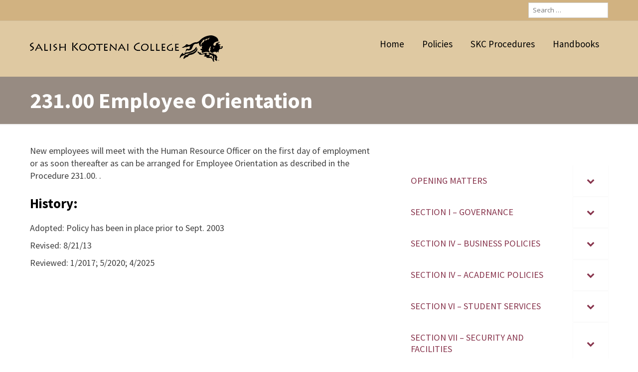

--- FILE ---
content_type: text/html; charset=UTF-8
request_url: https://policy.skc.edu/231-00-employee-orientation/
body_size: 18368
content:
<!doctype html><!-- Overlay.ORG -->
<html lang="en-US">
<head>
	<meta charset="UTF-8">
	<meta name="viewport" content="width=device-width, initial-scale=1">
	<link rel="profile" href="https://gmpg.org/xfn/11">
	<title>231.00 Employee Orientation &#8211; SKC Policy &amp; Procedures</title>
<meta name='robots' content='max-image-preview:large' />
<link rel='dns-prefetch' href='//fonts.googleapis.com' />
<link rel="alternate" type="application/rss+xml" title="SKC Policy &amp; Procedures &raquo; Feed" href="https://policy.skc.edu/feed/" />
<link rel="alternate" type="application/rss+xml" title="SKC Policy &amp; Procedures &raquo; Comments Feed" href="https://policy.skc.edu/comments/feed/" />
<link rel="alternate" title="oEmbed (JSON)" type="application/json+oembed" href="https://policy.skc.edu/wp-json/oembed/1.0/embed?url=https%3A%2F%2Fpolicy.skc.edu%2F231-00-employee-orientation%2F" />
<link rel="alternate" title="oEmbed (XML)" type="text/xml+oembed" href="https://policy.skc.edu/wp-json/oembed/1.0/embed?url=https%3A%2F%2Fpolicy.skc.edu%2F231-00-employee-orientation%2F&#038;format=xml" />
<style id='wp-img-auto-sizes-contain-inline-css' type='text/css'>
img:is([sizes=auto i],[sizes^="auto," i]){contain-intrinsic-size:3000px 1500px}
/*# sourceURL=wp-img-auto-sizes-contain-inline-css */
</style>
<style id='wp-emoji-styles-inline-css' type='text/css'>

	img.wp-smiley, img.emoji {
		display: inline !important;
		border: none !important;
		box-shadow: none !important;
		height: 1em !important;
		width: 1em !important;
		margin: 0 0.07em !important;
		vertical-align: -0.1em !important;
		background: none !important;
		padding: 0 !important;
	}
/*# sourceURL=wp-emoji-styles-inline-css */
</style>
<style id='wp-block-library-inline-css' type='text/css'>
:root{--wp-block-synced-color:#7a00df;--wp-block-synced-color--rgb:122,0,223;--wp-bound-block-color:var(--wp-block-synced-color);--wp-editor-canvas-background:#ddd;--wp-admin-theme-color:#007cba;--wp-admin-theme-color--rgb:0,124,186;--wp-admin-theme-color-darker-10:#006ba1;--wp-admin-theme-color-darker-10--rgb:0,107,160.5;--wp-admin-theme-color-darker-20:#005a87;--wp-admin-theme-color-darker-20--rgb:0,90,135;--wp-admin-border-width-focus:2px}@media (min-resolution:192dpi){:root{--wp-admin-border-width-focus:1.5px}}.wp-element-button{cursor:pointer}:root .has-very-light-gray-background-color{background-color:#eee}:root .has-very-dark-gray-background-color{background-color:#313131}:root .has-very-light-gray-color{color:#eee}:root .has-very-dark-gray-color{color:#313131}:root .has-vivid-green-cyan-to-vivid-cyan-blue-gradient-background{background:linear-gradient(135deg,#00d084,#0693e3)}:root .has-purple-crush-gradient-background{background:linear-gradient(135deg,#34e2e4,#4721fb 50%,#ab1dfe)}:root .has-hazy-dawn-gradient-background{background:linear-gradient(135deg,#faaca8,#dad0ec)}:root .has-subdued-olive-gradient-background{background:linear-gradient(135deg,#fafae1,#67a671)}:root .has-atomic-cream-gradient-background{background:linear-gradient(135deg,#fdd79a,#004a59)}:root .has-nightshade-gradient-background{background:linear-gradient(135deg,#330968,#31cdcf)}:root .has-midnight-gradient-background{background:linear-gradient(135deg,#020381,#2874fc)}:root{--wp--preset--font-size--normal:16px;--wp--preset--font-size--huge:42px}.has-regular-font-size{font-size:1em}.has-larger-font-size{font-size:2.625em}.has-normal-font-size{font-size:var(--wp--preset--font-size--normal)}.has-huge-font-size{font-size:var(--wp--preset--font-size--huge)}.has-text-align-center{text-align:center}.has-text-align-left{text-align:left}.has-text-align-right{text-align:right}.has-fit-text{white-space:nowrap!important}#end-resizable-editor-section{display:none}.aligncenter{clear:both}.items-justified-left{justify-content:flex-start}.items-justified-center{justify-content:center}.items-justified-right{justify-content:flex-end}.items-justified-space-between{justify-content:space-between}.screen-reader-text{border:0;clip-path:inset(50%);height:1px;margin:-1px;overflow:hidden;padding:0;position:absolute;width:1px;word-wrap:normal!important}.screen-reader-text:focus{background-color:#ddd;clip-path:none;color:#444;display:block;font-size:1em;height:auto;left:5px;line-height:normal;padding:15px 23px 14px;text-decoration:none;top:5px;width:auto;z-index:100000}html :where(.has-border-color){border-style:solid}html :where([style*=border-top-color]){border-top-style:solid}html :where([style*=border-right-color]){border-right-style:solid}html :where([style*=border-bottom-color]){border-bottom-style:solid}html :where([style*=border-left-color]){border-left-style:solid}html :where([style*=border-width]){border-style:solid}html :where([style*=border-top-width]){border-top-style:solid}html :where([style*=border-right-width]){border-right-style:solid}html :where([style*=border-bottom-width]){border-bottom-style:solid}html :where([style*=border-left-width]){border-left-style:solid}html :where(img[class*=wp-image-]){height:auto;max-width:100%}:where(figure){margin:0 0 1em}html :where(.is-position-sticky){--wp-admin--admin-bar--position-offset:var(--wp-admin--admin-bar--height,0px)}@media screen and (max-width:600px){html :where(.is-position-sticky){--wp-admin--admin-bar--position-offset:0px}}

/*# sourceURL=wp-block-library-inline-css */
</style><style id='wp-block-heading-inline-css' type='text/css'>
h1:where(.wp-block-heading).has-background,h2:where(.wp-block-heading).has-background,h3:where(.wp-block-heading).has-background,h4:where(.wp-block-heading).has-background,h5:where(.wp-block-heading).has-background,h6:where(.wp-block-heading).has-background{padding:1.25em 2.375em}h1.has-text-align-left[style*=writing-mode]:where([style*=vertical-lr]),h1.has-text-align-right[style*=writing-mode]:where([style*=vertical-rl]),h2.has-text-align-left[style*=writing-mode]:where([style*=vertical-lr]),h2.has-text-align-right[style*=writing-mode]:where([style*=vertical-rl]),h3.has-text-align-left[style*=writing-mode]:where([style*=vertical-lr]),h3.has-text-align-right[style*=writing-mode]:where([style*=vertical-rl]),h4.has-text-align-left[style*=writing-mode]:where([style*=vertical-lr]),h4.has-text-align-right[style*=writing-mode]:where([style*=vertical-rl]),h5.has-text-align-left[style*=writing-mode]:where([style*=vertical-lr]),h5.has-text-align-right[style*=writing-mode]:where([style*=vertical-rl]),h6.has-text-align-left[style*=writing-mode]:where([style*=vertical-lr]),h6.has-text-align-right[style*=writing-mode]:where([style*=vertical-rl]){rotate:180deg}
/*# sourceURL=https://policy.skc.edu/wp-includes/blocks/heading/style.min.css */
</style>
<style id='wp-block-paragraph-inline-css' type='text/css'>
.is-small-text{font-size:.875em}.is-regular-text{font-size:1em}.is-large-text{font-size:2.25em}.is-larger-text{font-size:3em}.has-drop-cap:not(:focus):first-letter{float:left;font-size:8.4em;font-style:normal;font-weight:100;line-height:.68;margin:.05em .1em 0 0;text-transform:uppercase}body.rtl .has-drop-cap:not(:focus):first-letter{float:none;margin-left:.1em}p.has-drop-cap.has-background{overflow:hidden}:root :where(p.has-background){padding:1.25em 2.375em}:where(p.has-text-color:not(.has-link-color)) a{color:inherit}p.has-text-align-left[style*="writing-mode:vertical-lr"],p.has-text-align-right[style*="writing-mode:vertical-rl"]{rotate:180deg}
/*# sourceURL=https://policy.skc.edu/wp-includes/blocks/paragraph/style.min.css */
</style>
<style id='global-styles-inline-css' type='text/css'>
:root{--wp--preset--aspect-ratio--square: 1;--wp--preset--aspect-ratio--4-3: 4/3;--wp--preset--aspect-ratio--3-4: 3/4;--wp--preset--aspect-ratio--3-2: 3/2;--wp--preset--aspect-ratio--2-3: 2/3;--wp--preset--aspect-ratio--16-9: 16/9;--wp--preset--aspect-ratio--9-16: 9/16;--wp--preset--color--black: #000000;--wp--preset--color--cyan-bluish-gray: #abb8c3;--wp--preset--color--white: #ffffff;--wp--preset--color--pale-pink: #f78da7;--wp--preset--color--vivid-red: #cf2e2e;--wp--preset--color--luminous-vivid-orange: #ff6900;--wp--preset--color--luminous-vivid-amber: #fcb900;--wp--preset--color--light-green-cyan: #7bdcb5;--wp--preset--color--vivid-green-cyan: #00d084;--wp--preset--color--pale-cyan-blue: #8ed1fc;--wp--preset--color--vivid-cyan-blue: #0693e3;--wp--preset--color--vivid-purple: #9b51e0;--wp--preset--gradient--vivid-cyan-blue-to-vivid-purple: linear-gradient(135deg,rgb(6,147,227) 0%,rgb(155,81,224) 100%);--wp--preset--gradient--light-green-cyan-to-vivid-green-cyan: linear-gradient(135deg,rgb(122,220,180) 0%,rgb(0,208,130) 100%);--wp--preset--gradient--luminous-vivid-amber-to-luminous-vivid-orange: linear-gradient(135deg,rgb(252,185,0) 0%,rgb(255,105,0) 100%);--wp--preset--gradient--luminous-vivid-orange-to-vivid-red: linear-gradient(135deg,rgb(255,105,0) 0%,rgb(207,46,46) 100%);--wp--preset--gradient--very-light-gray-to-cyan-bluish-gray: linear-gradient(135deg,rgb(238,238,238) 0%,rgb(169,184,195) 100%);--wp--preset--gradient--cool-to-warm-spectrum: linear-gradient(135deg,rgb(74,234,220) 0%,rgb(151,120,209) 20%,rgb(207,42,186) 40%,rgb(238,44,130) 60%,rgb(251,105,98) 80%,rgb(254,248,76) 100%);--wp--preset--gradient--blush-light-purple: linear-gradient(135deg,rgb(255,206,236) 0%,rgb(152,150,240) 100%);--wp--preset--gradient--blush-bordeaux: linear-gradient(135deg,rgb(254,205,165) 0%,rgb(254,45,45) 50%,rgb(107,0,62) 100%);--wp--preset--gradient--luminous-dusk: linear-gradient(135deg,rgb(255,203,112) 0%,rgb(199,81,192) 50%,rgb(65,88,208) 100%);--wp--preset--gradient--pale-ocean: linear-gradient(135deg,rgb(255,245,203) 0%,rgb(182,227,212) 50%,rgb(51,167,181) 100%);--wp--preset--gradient--electric-grass: linear-gradient(135deg,rgb(202,248,128) 0%,rgb(113,206,126) 100%);--wp--preset--gradient--midnight: linear-gradient(135deg,rgb(2,3,129) 0%,rgb(40,116,252) 100%);--wp--preset--font-size--small: 13px;--wp--preset--font-size--medium: 20px;--wp--preset--font-size--large: 36px;--wp--preset--font-size--x-large: 42px;--wp--preset--spacing--20: 0.44rem;--wp--preset--spacing--30: 0.67rem;--wp--preset--spacing--40: 1rem;--wp--preset--spacing--50: 1.5rem;--wp--preset--spacing--60: 2.25rem;--wp--preset--spacing--70: 3.38rem;--wp--preset--spacing--80: 5.06rem;--wp--preset--shadow--natural: 6px 6px 9px rgba(0, 0, 0, 0.2);--wp--preset--shadow--deep: 12px 12px 50px rgba(0, 0, 0, 0.4);--wp--preset--shadow--sharp: 6px 6px 0px rgba(0, 0, 0, 0.2);--wp--preset--shadow--outlined: 6px 6px 0px -3px rgb(255, 255, 255), 6px 6px rgb(0, 0, 0);--wp--preset--shadow--crisp: 6px 6px 0px rgb(0, 0, 0);}:where(.is-layout-flex){gap: 0.5em;}:where(.is-layout-grid){gap: 0.5em;}body .is-layout-flex{display: flex;}.is-layout-flex{flex-wrap: wrap;align-items: center;}.is-layout-flex > :is(*, div){margin: 0;}body .is-layout-grid{display: grid;}.is-layout-grid > :is(*, div){margin: 0;}:where(.wp-block-columns.is-layout-flex){gap: 2em;}:where(.wp-block-columns.is-layout-grid){gap: 2em;}:where(.wp-block-post-template.is-layout-flex){gap: 1.25em;}:where(.wp-block-post-template.is-layout-grid){gap: 1.25em;}.has-black-color{color: var(--wp--preset--color--black) !important;}.has-cyan-bluish-gray-color{color: var(--wp--preset--color--cyan-bluish-gray) !important;}.has-white-color{color: var(--wp--preset--color--white) !important;}.has-pale-pink-color{color: var(--wp--preset--color--pale-pink) !important;}.has-vivid-red-color{color: var(--wp--preset--color--vivid-red) !important;}.has-luminous-vivid-orange-color{color: var(--wp--preset--color--luminous-vivid-orange) !important;}.has-luminous-vivid-amber-color{color: var(--wp--preset--color--luminous-vivid-amber) !important;}.has-light-green-cyan-color{color: var(--wp--preset--color--light-green-cyan) !important;}.has-vivid-green-cyan-color{color: var(--wp--preset--color--vivid-green-cyan) !important;}.has-pale-cyan-blue-color{color: var(--wp--preset--color--pale-cyan-blue) !important;}.has-vivid-cyan-blue-color{color: var(--wp--preset--color--vivid-cyan-blue) !important;}.has-vivid-purple-color{color: var(--wp--preset--color--vivid-purple) !important;}.has-black-background-color{background-color: var(--wp--preset--color--black) !important;}.has-cyan-bluish-gray-background-color{background-color: var(--wp--preset--color--cyan-bluish-gray) !important;}.has-white-background-color{background-color: var(--wp--preset--color--white) !important;}.has-pale-pink-background-color{background-color: var(--wp--preset--color--pale-pink) !important;}.has-vivid-red-background-color{background-color: var(--wp--preset--color--vivid-red) !important;}.has-luminous-vivid-orange-background-color{background-color: var(--wp--preset--color--luminous-vivid-orange) !important;}.has-luminous-vivid-amber-background-color{background-color: var(--wp--preset--color--luminous-vivid-amber) !important;}.has-light-green-cyan-background-color{background-color: var(--wp--preset--color--light-green-cyan) !important;}.has-vivid-green-cyan-background-color{background-color: var(--wp--preset--color--vivid-green-cyan) !important;}.has-pale-cyan-blue-background-color{background-color: var(--wp--preset--color--pale-cyan-blue) !important;}.has-vivid-cyan-blue-background-color{background-color: var(--wp--preset--color--vivid-cyan-blue) !important;}.has-vivid-purple-background-color{background-color: var(--wp--preset--color--vivid-purple) !important;}.has-black-border-color{border-color: var(--wp--preset--color--black) !important;}.has-cyan-bluish-gray-border-color{border-color: var(--wp--preset--color--cyan-bluish-gray) !important;}.has-white-border-color{border-color: var(--wp--preset--color--white) !important;}.has-pale-pink-border-color{border-color: var(--wp--preset--color--pale-pink) !important;}.has-vivid-red-border-color{border-color: var(--wp--preset--color--vivid-red) !important;}.has-luminous-vivid-orange-border-color{border-color: var(--wp--preset--color--luminous-vivid-orange) !important;}.has-luminous-vivid-amber-border-color{border-color: var(--wp--preset--color--luminous-vivid-amber) !important;}.has-light-green-cyan-border-color{border-color: var(--wp--preset--color--light-green-cyan) !important;}.has-vivid-green-cyan-border-color{border-color: var(--wp--preset--color--vivid-green-cyan) !important;}.has-pale-cyan-blue-border-color{border-color: var(--wp--preset--color--pale-cyan-blue) !important;}.has-vivid-cyan-blue-border-color{border-color: var(--wp--preset--color--vivid-cyan-blue) !important;}.has-vivid-purple-border-color{border-color: var(--wp--preset--color--vivid-purple) !important;}.has-vivid-cyan-blue-to-vivid-purple-gradient-background{background: var(--wp--preset--gradient--vivid-cyan-blue-to-vivid-purple) !important;}.has-light-green-cyan-to-vivid-green-cyan-gradient-background{background: var(--wp--preset--gradient--light-green-cyan-to-vivid-green-cyan) !important;}.has-luminous-vivid-amber-to-luminous-vivid-orange-gradient-background{background: var(--wp--preset--gradient--luminous-vivid-amber-to-luminous-vivid-orange) !important;}.has-luminous-vivid-orange-to-vivid-red-gradient-background{background: var(--wp--preset--gradient--luminous-vivid-orange-to-vivid-red) !important;}.has-very-light-gray-to-cyan-bluish-gray-gradient-background{background: var(--wp--preset--gradient--very-light-gray-to-cyan-bluish-gray) !important;}.has-cool-to-warm-spectrum-gradient-background{background: var(--wp--preset--gradient--cool-to-warm-spectrum) !important;}.has-blush-light-purple-gradient-background{background: var(--wp--preset--gradient--blush-light-purple) !important;}.has-blush-bordeaux-gradient-background{background: var(--wp--preset--gradient--blush-bordeaux) !important;}.has-luminous-dusk-gradient-background{background: var(--wp--preset--gradient--luminous-dusk) !important;}.has-pale-ocean-gradient-background{background: var(--wp--preset--gradient--pale-ocean) !important;}.has-electric-grass-gradient-background{background: var(--wp--preset--gradient--electric-grass) !important;}.has-midnight-gradient-background{background: var(--wp--preset--gradient--midnight) !important;}.has-small-font-size{font-size: var(--wp--preset--font-size--small) !important;}.has-medium-font-size{font-size: var(--wp--preset--font-size--medium) !important;}.has-large-font-size{font-size: var(--wp--preset--font-size--large) !important;}.has-x-large-font-size{font-size: var(--wp--preset--font-size--x-large) !important;}
/*# sourceURL=global-styles-inline-css */
</style>

<style id='classic-theme-styles-inline-css' type='text/css'>
/*! This file is auto-generated */
.wp-block-button__link{color:#fff;background-color:#32373c;border-radius:9999px;box-shadow:none;text-decoration:none;padding:calc(.667em + 2px) calc(1.333em + 2px);font-size:1.125em}.wp-block-file__button{background:#32373c;color:#fff;text-decoration:none}
/*# sourceURL=/wp-includes/css/classic-themes.min.css */
</style>
<link rel='stylesheet' id='overlay-style-css' href='https://policy.skc.edu/wp-content/themes/overlay/style.css?ver=1.1.0' type='text/css' media='all' />
<link rel='stylesheet' id='overlaychild-simplist-style-css' href='https://policy.skc.edu/wp-content/themes/overlay-child-simplist/style.css?ver=1.1.0' type='text/css' media='all' />
<link rel='stylesheet' id='overlay-header-style-css' href='https://policy.skc.edu/wp-content/themes/overlay/templates/header/header-style.css?ver=2.0.10' type='text/css' media='all' />
<link rel='stylesheet' id='overlaychild-simplist-header-style-css' href='https://policy.skc.edu/wp-content/themes/overlay-child-simplist/templates/header/header-style.css?ver=1.1.0' type='text/css' media='all' />
<link rel='stylesheet' id='overlay-footer-style-css' href='https://policy.skc.edu/wp-content/themes/overlay/templates/footer/css/footer-default.css?ver=2.0.10' type='text/css' media='all' />
<link rel='stylesheet' id='overlay-resp-mobile-css' href='https://policy.skc.edu/wp-content/themes/overlay/inc/css/responsive-mobile.css?ver=2.0.10' type='text/css' media='(max-width: 782px)' />
<link rel='stylesheet' id='overlaychild-simplist-resp-mobile-css' href='https://policy.skc.edu/wp-content/themes/overlay-child-simplist/includes/css/responsive-mobile.css?ver=1.1.0' type='text/css' media='(max-width: 782px)' />
<link rel='stylesheet' id='overlay_customizer_fonts-css' href='//fonts.googleapis.com/css?family=Source+Sans+Pro%3Aregular%2Citalic%2C700%26subset%3Dlatin%2C' type='text/css' media='screen' />
<link rel='stylesheet' id='overlay-fonts-css' href='//fonts.googleapis.com/css?family=Open+Sans%7CPoppins&#038;ver=2.0.10' type='text/css' media='all' />
<link rel='stylesheet' id='overlay-font-awesome-css' href='https://policy.skc.edu/wp-content/themes/overlay/inc/font-awesome/css/all.css?ver=6.7.2' type='text/css' media='all' />
<link rel='stylesheet' id='overlay-resp-menu-css' href='https://policy.skc.edu/wp-content/themes/overlay/inc/css/menu-mobile.css?ver=2.0.10' type='text/css' media='(max-width: 980px)' />
<link rel='stylesheet' id='overlay-resp-tablet-css' href='https://policy.skc.edu/wp-content/themes/overlay/inc/css/responsive-tablet.css?ver=2.0.10' type='text/css' media='(max-width: 980px)' />
<style id='overlay-customizer-custom-css-inline-css' type='text/css'>
.site-title{margin-bottom:0px;font-family:"Source Sans Pro","Helvetica Neue",sans-serif;}.site-logo-align .site-logo-title{padding-left:9px;}.site-header .site-bar{font-size:15px;}.site-header-inner{padding-top:5px;padding-bottom:5px;}.widget-area{width:38%;}.content-area{width:62%;}body.page-template-right-sidebar.overlay-break-content .content-area,
					body.page-template-default.overlay-site-full-width-blocked.overlay-break-content.overlay-page-rs .content-area,
					body.overlay-site-full-width-blocked.overlay-break-content.overlay-blog-rs .content-area,
					body.overlay-site-full-width-blocked.overlay-break-content.overlay-blog-post-rs .content-area,
					body.overlay-site-full-width-blocked.overlay-break-content.overlay-blog-search-rs .content-area,

					body.archive.woocommerce.overlay-site-full-width-blocked.overlay-break-content.overlay-wc-rs .content-area,
					body.single-product.woocommerce.overlay-site-full-width-blocked.overlay-break-content.overlay-wc-product-rs .content-area{width:59%;margin:0 3% 0 0;}body.page-template-left-sidebar.overlay-break-content .content-area,
					body.page-template-default.overlay-site-full-width-blocked.overlay-break-content.overlay-page-ls .content-area,
					body.overlay-site-full-width-blocked.overlay-break-content.overlay-blog-ls .content-area,
					body.overlay-site-full-width-blocked.overlay-break-content.overlay-blog-post-ls .content-area,
					body.overlay-site-full-width-blocked.overlay-break-content.overlay-blog-search-ls .content-area,
					
					body.archive.woocommerce.overlay-site-full-width-blocked.overlay-break-content.overlay-wc-ls .content-area,
					body.single-product.woocommerce.overlay-site-full-width-blocked.overlay-break-content.overlay-wc-product-ls .content-area{width:59%;margin:0 0 0 3%;}body #page #content .widget-area.widgets-joined,
					body #page #content .widget-area.widgets-apart .widget{padding-top:20px;}.site-description{font-family:"Source Sans Pro","Helvetica Neue",sans-serif;}.main-navigation{font-family:"Source Sans Pro","Helvetica Neue",sans-serif;}body, button, input, select, optgroup, textarea{font-family:"Source Sans Pro","Helvetica Neue",sans-serif;}.site-container.site-content{font-size:18px;}#primary.content-area{line-height:1.4;}h1, h2, h3, h4, h5, h6,
                .widget-area .widget-title,
                .main-navigation a,
                button, input[type="button"],
                input[type="reset"],
                input[type="submit"]{font-family:"Source Sans Pro","Helvetica Neue",sans-serif;}.overlay-page-title .overlay-h-title,
				.woocommerce-products-header .woocommerce-products-header__title{font-size:44px;}.main-navigation ul ul a:hover,
				.main-navigation ul ul a:focus,
				.main-navigation ul ul li.current-menu-item > a,
				.main-navigation ul ul li.current_page_item > a,
				.main-navigation ul ul li.current-menu-parent > a,
				.main-navigation ul ul li.current_page_parent > a,
				.main-navigation ul ul li.current-menu-ancestor > a,
				.main-navigation ul ul li.current_page_ancestor > a,
				
				.main-navigation.overlay-nav-solid a:hover,
				.main-navigation.overlay-nav-solid ul > li > a:hover,
				.main-navigation.overlay-nav-solid ul > li > a:focus,
				.main-navigation.overlay-nav-solid ul > li.current-menu-item > a,
				.main-navigation.overlay-nav-solid ul > li.current-menu-ancestor > a,
				.main-navigation.overlay-nav-solid ul > li.current-menu-parent > a,
				.main-navigation.overlay-nav-solid ul > li.current_page_parent > a,
				.main-navigation.overlay-nav-solid ul > li.current_page_ancestor > a,
				.main-navigation.overlay-nav-solid .current_page_item > a,
				
				.main-navigation.overlay-nav-block ul > li > a:hover span.nav-span-block,
				.main-navigation.overlay-nav-block ul > li > a:focus span.nav-span-block,
				.main-navigation.overlay-nav-block ul > li.current-menu-item > a span.nav-span-block,
				.main-navigation.overlay-nav-block ul > li.current-menu-ancestor > a span.nav-span-block,
				.main-navigation.overlay-nav-block ul > li.current-menu-parent > a span.nav-span-block,
				.main-navigation.overlay-nav-block ul > li.current_page_parent > a span.nav-span-block,
				.main-navigation.overlay-nav-block ul > li.current_page_ancestor > a span.nav-span-block,
				.main-navigation.overlay-nav-block .current_page_item > a span.nav-span-block,
				
				.error-btn a:hover,
				.overlay-side-social .social-icon,
				#comments .comment-form input.submit:hover,
				.overlay-footdivide-shortline .footer-custom-block::after,
				.overlay-footdivide-shortline ul.site-footer-widgets > li::after{background-color:#000000;}a,
				.overlay-footer-social-two #overlay-bottombar-menu li a:hover,
				.overlay-footer-social-two.footer-menu-vertical #overlay-bottombar-menu li a:hover{color:#000000;}#site-navigation.main-navigation.overlay-nav-plain ul > li > a:hover,
				#site-navigation.main-navigation.overlay-nav-plain ul > li > a:focus,
				#site-navigation.main-navigation.overlay-nav-plain ul > li.current-menu-item > a,
				#site-navigation.main-navigation.overlay-nav-plain ul > li.current-menu-ancestor > a,
				#site-navigation.main-navigation.overlay-nav-plain ul > li.current-menu-parent > a,
				#site-navigation.main-navigation.overlay-nav-plain ul > li.current_page_parent > a,
				#site-navigation.main-navigation.overlay-nav-plain ul > li.current_page_ancestor > a,
				#site-navigation.main-navigation.overlay-nav-plain .current_page_item > a,
				
				#site-navigation.main-navigation.overlay-nav-underline ul > li > a:hover,
				#site-navigation.main-navigation.overlay-nav-underline ul > li > a:focus,
				#site-navigation.main-navigation.overlay-nav-underline ul > li.current-menu-item > a,
				#site-navigation.main-navigation.overlay-nav-underline ul > li.current-menu-ancestor > a,
				#site-navigation.main-navigation.overlay-nav-underline ul > li.current-menu-parent > a,
				#site-navigation.main-navigation.overlay-nav-underline ul > li.current_page_parent > a,
				#site-navigation.main-navigation.overlay-nav-underline ul > li.current_page_ancestor > a,
				#site-navigation.main-navigation.overlay-nav-underline .current_page_item > a{color:#000000 !important;}.main-navigation.overlay-nav-underline ul > li > a:hover,
				.main-navigation.overlay-nav-underline ul > li > a:focus,
				.main-navigation.overlay-nav-underline ul > li.current-menu-item > a,
				.main-navigation.overlay-nav-underline ul > li.current-menu-ancestor > a,
				.main-navigation.overlay-nav-underline ul > li.current-menu-parent > a,
				.main-navigation.overlay-nav-underline ul > li.current_page_parent > a,
				.main-navigation.overlay-nav-underline ul > li.current_page_ancestor > a,
				.main-navigation.overlay-nav-underline .current_page_item > a{box-shadow:0 -4px 0 #d15199 inset;}blockquote{border-left-color:#000000 !important;}a:hover,
				a:focus,
				a:active{color:#88354d;}body #page header.site-header,
				.header-search-block,
                body #page .site-header .site-bar-inner,
                .site-header.overlay-header-grid .site-header-inner{background-color:#dfc9a2;}body #page header.site-header{color:#000000;}.site-header .site-bar,
				.header-search-block,
				body #page .site-header .site-bar-inner,
				.site-header .header-search-block{background-color:#d1b281;}.site-header .site-bar,
				button.header-search{color:#000000;}.main-navigation ul ul{background-color:rgba(223, 201, 162, 1);;color:#000000;}.main-navigation ul ul a:hover,
				.main-navigation ul ul a:focus,
				.main-navigation ul ul li.current-menu-item > a,
				.main-navigation ul ul li.current_page_item > a,
				.main-navigation ul ul li.current-menu-parent > a,
				.main-navigation ul ul li.current_page_parent > a,
				.main-navigation ul ul li.current-menu-ancestor > a,
				.main-navigation ul ul li.current_page_ancestor > a,
				.main-navigation.overlay-nav-solid a:hover,
				.main-navigation.overlay-nav-solid ul > li > a:hover,
				.main-navigation.overlay-nav-solid ul > li > a:focus,
				.main-navigation.overlay-nav-solid ul > li.current-menu-item > a,
				.main-navigation.overlay-nav-solid ul > li.current-menu-ancestor > a,
				.main-navigation.overlay-nav-solid ul > li.current-menu-parent > a,
				.main-navigation.overlay-nav-solid ul > li.current_page_parent > a,
				.main-navigation.overlay-nav-solid ul > li.current_page_ancestor > a,
				.main-navigation.overlay-nav-solid .current_page_item > a,
				.main-navigation.overlay-nav-block ul > li > a:hover span.nav-span-block,
				.main-navigation.overlay-nav-block ul > li > a:focus span.nav-span-block,
				.main-navigation.overlay-nav-block ul > li.current-menu-item > a span.nav-span-block,
				.main-navigation.overlay-nav-block ul > li.current-menu-ancestor > a span.nav-span-block,
				.main-navigation.overlay-nav-block ul > li.current-menu-parent > a span.nav-span-block,
				.main-navigation.overlay-nav-block ul > li.current_page_parent > a span.nav-span-block,
				.main-navigation.overlay-nav-block ul > li.current_page_ancestor > a span.nav-span-block,
				.main-navigation.overlay-nav-block .current_page_item > a span.nav-span-block{background-color:#d15199;}.main-navigation.overlay-nav-plain ul > li > a:hover,
				.main-navigation.overlay-nav-plain ul > li > a:focus,
				.main-navigation.overlay-nav-plain ul > li.current-menu-item > a,
				.main-navigation.overlay-nav-plain ul > li.current-menu-ancestor > a,
				.main-navigation.overlay-nav-plain ul > li.current-menu-parent > a,
				.main-navigation.overlay-nav-plain ul > li.current_page_parent > a,
				.main-navigation.overlay-nav-plain ul > li.current_page_ancestor > a,
				.main-navigation.overlay-nav-plain .current_page_item > a,
				
				.main-navigation.overlay-nav-underline ul > li > a:hover,
				.main-navigation.overlay-nav-underline ul > li > a:focus,
				.main-navigation.overlay-nav-underline ul > li.current-menu-item > a,
				.main-navigation.overlay-nav-underline ul > li.current-menu-ancestor > a,
				.main-navigation.overlay-nav-underline ul > li.current-menu-parent > a,
				.main-navigation.overlay-nav-underline ul > li.current_page_parent > a,
				.main-navigation.overlay-nav-underline ul > li.current_page_ancestor > a,
				.main-navigation.overlay-nav-underline .current_page_item > a{color:#ffffff !important;}.main-navigation.overlay-nav-plain ul ul li a:hover,
				.main-navigation.overlay-nav-underline ul ul li a:hover{color:#FFF !important;}.main-navigation ul ul a:hover,
				.main-navigation ul ul a:focus,
				.main-navigation ul ul li.current-menu-item > a,
				.main-navigation ul ul li.current_page_item > a,
				.main-navigation ul ul li.current-menu-parent > a,
				.main-navigation ul ul li.current_page_parent > a,
				.main-navigation ul ul li.current-menu-ancestor > a,
				.main-navigation ul ul li.current_page_ancestor > a,
				.main-navigation.overlay-nav-plain ul ul li a:hover,
				.main-navigation.overlay-nav-underline ul ul li a:hover,
				.main-navigation.overlay-nav-solid ul a:hover,
				.main-navigation.overlay-nav-solid ul > li > a:hover,
				.main-navigation.overlay-nav-solid ul > li > a:focus,
				.main-navigation.overlay-nav-solid ul > li.current-menu-item > a,
				.main-navigation.overlay-nav-solid ul > li.current-menu-ancestor > a,
				.main-navigation.overlay-nav-solid ul > li.current-menu-parent > a,
				.main-navigation.overlay-nav-solid ul > li.current_page_parent > a,
				.main-navigation.overlay-nav-solid ul > li.current_page_ancestor > a,
				.main-navigation.overlay-nav-solid .current_page_item > a,
				.main-navigation.overlay-nav-block ul > li > a:hover span.nav-span-block,
				.main-navigation.overlay-nav-block ul > li > a:focus span.nav-span-block,
				.main-navigation.overlay-nav-block ul > li.current-menu-item > a span.nav-span-block,
				.main-navigation.overlay-nav-block ul > li.current-menu-ancestor > a span.nav-span-block,
				.main-navigation.overlay-nav-block ul > li.current-menu-parent > a span.nav-span-block,
				.main-navigation.overlay-nav-block ul > li.current_page_parent > a span.nav-span-block,
				.main-navigation.overlay-nav-block ul > li.current_page_ancestor > a span.nav-span-block,
				.main-navigation.overlay-nav-block .current_page_item > a span.nav-span-block{color:#ffffff !important;}.site-title a{color:#000000;}.overlay-breadcrumbs{color:#88354d;}.site-content-inner h1,
				.site-content-inner h2,
				.site-content-inner h3,
				.site-content-inner h4,
				.site-content-inner h5,
				.site-content-inner h6,
				.widget-area .widget-title{color:#000000;}.site-content-inner a,
				.overlay-breadcrumbs a,
				.overlay-pagetitle-cheader .overlay-breadcrumbs a{color:#88354d;}.widget-area a{color:#88354d;}body.overlay-site-full-width .site-footer,
				body.overlay-site-boxed .site-footer,
				body.overlay-site-full-width-blocked .site-footer{background-color:#dfc9a2;}.site-footer .site-footer-inner a{color:#88354d;}.site-footer .site-bar,
				.site-footer .site-bar .site-bar-inner{background-color:#161111;}.site-footer .site-bar{color:#dfc9a2;}.site-footer .site-bar-text a,
				.site-footer .site-bar .site-bar-inner a{color:#ffffff;}
@media (min-width: 981px){.main-navigation ul#overlay-main-menu > li > a,
				.main-navigation #overlay-main-menu > ul > li > a,
				.main-navigation .overlay-menu-cart{font-size:19px;}.main-navigation ul#overlay-main-menu > li > a,
					.main-navigation.overlay-nav-block #overlay-main-menu > ul > li > a{padding-top:28px;}.main-navigation ul ul a,
					.main-navigation.overlay-nav-block ul ul a{padding-top:6px;padding-bottom:6px;}.main-navigation ul ul a{min-width:165px;}.main-navigation ul ul{margin-left:-px;}.main-navigation ul ul ul{margin-left:0;}}
@media (max-width: 980px){.menu-toggle{font-size:19px;padding-top:28px;}#site-navigation.main-navigation ul > li > a:hover,
				#site-navigation.main-navigation ul > li.current-menu-item > a,
				#site-navigation.main-navigation ul > li.current-menu-ancestor > a,
				#site-navigation.main-navigation ul > li.current-menu-parent > a,
				#site-navigation.main-navigation ul > li.current_page_parent > a,
				#site-navigation.main-navigation ul > li.current_page_ancestor > a,
				#site-navigation.main-navigation .current_page_item > a,
				#site-navigation.main-navigation ul > li.current-menu-item > a span.nav-span-block,
				#site-navigation.main-navigation ul > li.current-menu-ancestor > a span.nav-span-block,
				#site-navigation.main-navigation ul > li.current-menu-parent > a span.nav-span-block,
				#site-navigation.main-navigation ul > li.current_page_parent > a span.nav-span-block,
				#site-navigation.main-navigation ul > li.current_page_ancestor > a span.nav-span-block,
				#site-navigation.main-navigation .current_page_item > a span.nav-span-block,
				#site-navigation.main-navigation.overlay-nav-block ul > li > a:hover span.nav-span-block,
				#site-navigation.main-navigation.overlay-nav-plain ul li a:hover,
				#site-navigation.main-navigation.overlay-nav-solid ul li a:hover,
				#site-navigation.main-navigation.overlay-nav-underline ul li a:hover,
				#site-navigation.main-navigation.overlay-nav-blocks ul li a:hover,
				#site-navigation.main-navigation.overlay-nav-blocks ul li a:hover span.nav-span-block{color:#d15199 !important;}}
/*# sourceURL=overlay-customizer-custom-css-inline-css */
</style>
<link rel='stylesheet' id='bellows-css' href='https://policy.skc.edu/wp-content/plugins/bellows-accordion-menu/assets/css/bellows.min.css?ver=1.4.4' type='text/css' media='all' />
<link rel='stylesheet' id='bellows-font-awesome-css' href='https://policy.skc.edu/wp-content/plugins/bellows-accordion-menu/assets/css/fontawesome/css/font-awesome.min.css?ver=1.4.4' type='text/css' media='all' />
<script type="text/javascript" src="https://policy.skc.edu/wp-includes/js/jquery/jquery.min.js?ver=3.7.1" id="jquery-core-js"></script>
<script type="text/javascript" src="https://policy.skc.edu/wp-includes/js/jquery/jquery-migrate.min.js?ver=3.4.1" id="jquery-migrate-js"></script>
<link rel="https://api.w.org/" href="https://policy.skc.edu/wp-json/" /><link rel="alternate" title="JSON" type="application/json" href="https://policy.skc.edu/wp-json/wp/v2/pages/410" /><link rel="EditURI" type="application/rsd+xml" title="RSD" href="https://policy.skc.edu/xmlrpc.php?rsd" />
<meta name="generator" content="WordPress 6.9" />
<link rel="canonical" href="https://policy.skc.edu/231-00-employee-orientation/" />
<link rel='shortlink' href='https://policy.skc.edu/?p=410' />
<style id="bellows-custom-generated-css">
/* Status: Loaded from Transient */

</style><link rel="icon" href="https://policy.skc.edu/wp-content/uploads/2020/04/cropped-Favicon-Seal-800x800-1-32x32.png" sizes="32x32" />
<link rel="icon" href="https://policy.skc.edu/wp-content/uploads/2020/04/cropped-Favicon-Seal-800x800-1-192x192.png" sizes="192x192" />
<link rel="apple-touch-icon" href="https://policy.skc.edu/wp-content/uploads/2020/04/cropped-Favicon-Seal-800x800-1-180x180.png" />
<meta name="msapplication-TileImage" content="https://policy.skc.edu/wp-content/uploads/2020/04/cropped-Favicon-Seal-800x800-1-270x270.png" />
		<style type="text/css" id="wp-custom-css">
			/*font-family: 'Source Sans Pro', sans-serif;

h1, h2, h3, h4, h5, h6 {
	font-family: 'Source Sans Pro', sans-serif;
}

h1 {
	font-weight: 900;
}

h2 {
	font-size: 2rem;
}
*/

p, a {
	font-family: 'Source Sans Pro', sans-serif;
}

a {
	font-size: 1.15rem;
	color: #88354d;
}

a:hover, a:focus {
	color: #007ba9;
}

#policylist {
  margin-left: 30px;
}

#policylist ul {
  margin: 0;
  padding: 0;
  list-style-type: none;
  font-family: verdana, arial, Helvetica, sans-serif;
}

#policylist li {
  margin: 0 0 1px 0;
}

#policylist a {
  display: block;
  padding: 5px 10px;
  width: 500px;
  color: #fff;
  background-color: #003e52;
  text-decoration: none;
}

#policylist a:hover {
  color: #fff;
  background-color: #007ba9;
  text-decoration: none;
}

#policylist ul ul li {
  margin: 0 0 1px 0;
}

#policylist ul ul a {
  display: block;
  padding: 5px 5px 5px 30px;
  width: 500px;
  color: #fff;
  background-color: #007ba9;
  text-decoration: none;
}

#policylist ul ul a:hover {
  color: #fff;
  background-color: #468ca5;;
  text-decoration: none;
}

/* List Structure */

ol, ol ol, ol ol ol, ol ol ol ol, ol ol ol ol ol,
ul, ul ul, ul ul ul, ul ul ul ul, ul ul ul ul ul {
	margin-left: 1em;
}

/* Heading A */
ol {
    list-style: upper-roman;
}

/* Heading B */
ol ol {
    list-style: upper-alpha;
}

/* Heading C */
ol ol ol {
    list-style: decimal;
}

/* Heading D */
ol ol ol ol {
    list-style: lower-alpha;
}

/* Heading E */
ol ol ol ol ol {
    list-style: lower-roman;
}

/* Heading F */
ol ol ol ol ol ol {
    list-style: numeric;
}

/* Custom List Types */

/* Alpha Lists */
.alpha-caps {
	list-style: upper-alpha;
}

.alpha-lower {
	list-style: lower-alpha;
}

/* Roman Lists */
.roman-upper {
	list-style: upper-roman;
}

.roman-lower {
	list-style: lower-roman;
}

/* Numbered Lists */
.numbered {
	list-style: numbers;
}

.number-decimal {
	list-style: decimal;
}


/* Unordered List with NO bullets */

.nobullet {
  list-style-type: none;
	padding-left: 1rem;
	
}

.nobullet ul {
	list-style-type: none;
	padding-left: 1rem;
}

.nobullet ul ul {
	list-style-type: none;
	padding-left: 1rem;
}

li {
	padding-bottom: .25em;
}

br {
/* 	padding-bottom: 4em; */
	display: block;
	margin: 10px 0;
	content: "";
}

/* Gold Gradient Backgrounds */
.goldgradientbg {
	background: linear-gradient(175deg, rgba(223,201,162,1) 0%, rgba(255,255,255,1) 100%);
	padding: .25em 1.25em;
}

h2.goldgradientbg {
	padding: .5rem 1.25rem;
	margin-bottom: 5px
}

.goldgradientbg h2 {
/* 	padding: .5rem 1.25rem; */
		margin-bottom: 5px
}

/* Main Menu Section Heading */
.menusectionheading {
	padding-bottom: .25rem;
	margin-bottom: .25rem;
}

/* Page Heading Customization */
.overlay-page-title.overlay-pagetitle-banner {
	background-color: #978b82;
	color: white;
}

.left-indent-block {
	padding-left: 3em;
}		</style>
		</head>

<body class="wp-singular page-template page-template-right-sidebar page-template-right-sidebar-php page page-id-410 wp-custom-logo wp-theme-overlay wp-child-theme-overlay-child-simplist overlay-site-full-width overlay-menu-rightside">
<div id="page" class="site overlay-search-always">

	
	<div class="site-not-boxed">
		<a class="skip-link screen-reader-text" href="#content">Skip to content</a>

		<header id="masthead" class="site-header overlay-header-standard   ">
    <div class="site-bar overlay-topbar-default  ">
    <div class="site-container">

        <div class="site-bar-inner">
            <div class="site-bar-left">

                
                                
            </div>
            <div class="site-bar-right">

                
                
                
                                                            <div class="header-search-block">
                            <form role="search" method="get" class="search-form" action="https://policy.skc.edu/">
				<label>
					<span class="screen-reader-text">Search for:</span>
					<input type="search" class="search-field" placeholder="Search &hellip;" value="" name="s" />
				</label>
				<input type="submit" class="search-submit" value="Search" />
			</form>                        </div>
                                    
            </div>
        </div><!-- .site-topbar-inner -->

                            
    </div><!-- .site-container -->
</div>    
    
        <div class="site-container overlay-header-container">
            <div class="site-header-inner">

                <div class="site-branding align-items-middle">
                    <div class="site-logo-align">                        
                        <div class="site-logo-align-inner">                            
                                                            <a href="https://policy.skc.edu/" class="custom-logo-link" rel="home"><img width="2806" height="383" src="https://policy.skc.edu/wp-content/uploads/2020/04/CBI-Black6x.png" class="custom-logo" alt="SKC Policy &amp; Procedures" decoding="async" fetchpriority="high" srcset="https://policy.skc.edu/wp-content/uploads/2020/04/CBI-Black6x.png 2806w, https://policy.skc.edu/wp-content/uploads/2020/04/CBI-Black6x-300x41.png 300w, https://policy.skc.edu/wp-content/uploads/2020/04/CBI-Black6x-1024x140.png 1024w, https://policy.skc.edu/wp-content/uploads/2020/04/CBI-Black6x-768x105.png 768w, https://policy.skc.edu/wp-content/uploads/2020/04/CBI-Black6x-1536x210.png 1536w, https://policy.skc.edu/wp-content/uploads/2020/04/CBI-Black6x-2048x280.png 2048w, https://policy.skc.edu/wp-content/uploads/2020/04/CBI-Black6x-1200x164.png 1200w, https://policy.skc.edu/wp-content/uploads/2020/04/CBI-Black6x-1980x270.png 1980w" sizes="(max-width: 2806px) 100vw, 2806px" /></a>
                                                                                    
                        </div>
                    </div>                </div><!-- .site-branding -->

                                    
                                            <nav id="site-navigation" class="main-navigation overlay-menu-rightside overlay-nav-plain    overlay-dd-style-arrow">
                            <div class="site-container">
                                <button class="menu-toggle" aria-controls="main-menu" aria-expanded="false">
                                                                        Menu                                </button>
                                <div class="menu-main-menu-container">
                                    <div class="main-menu-inner"><ul id="overlay-main-menu" class="menu"><li id="menu-item-315" class="menu-item menu-item-type-post_type menu-item-object-page menu-item-home menu-item-315"><a href="https://policy.skc.edu/">Home</a></li>
<li id="menu-item-312" class="menu-item menu-item-type-custom menu-item-object-custom menu-item-has-children menu-item-312"><a>Policies</a>
<ul class="sub-menu">
	<li id="menu-item-45" class="menu-item menu-item-type-post_type menu-item-object-page menu-item-45"><a href="https://policy.skc.edu/skc-policy-manual/">SKC Policy Manual</a></li>
</ul>
</li>
<li id="menu-item-1033" class="menu-item menu-item-type-custom menu-item-object-custom menu-item-has-children menu-item-1033"><a>SKC Procedures</a>
<ul class="sub-menu">
	<li id="menu-item-1023" class="menu-item menu-item-type-custom menu-item-object-custom menu-item-1023"><a href="https://policy.skc.edu/wp-content/uploads/2025/09/Salish_Kootenai_College_Procedure_Manual_Updated_8_2025.pdf">SKC Procedure Manual</a></li>
</ul>
</li>
<li id="menu-item-314" class="menu-item menu-item-type-custom menu-item-object-custom menu-item-has-children menu-item-314"><a>Handbooks</a>
<ul class="sub-menu">
	<li id="menu-item-1029" class="menu-item menu-item-type-custom menu-item-object-custom menu-item-1029"><a href="https://policy.skc.edu/wp-content/uploads/2025/12/Undergraduate_Student_Success_Guide_2025_2026_12.18.25-123025-1.pdf">Undergraduate Student Success Guide</a></li>
	<li id="menu-item-1028" class="menu-item menu-item-type-custom menu-item-object-custom menu-item-1028"><a href="https://policy.skc.edu/wp-content/uploads/2022/10/Salish-Kootenai-College-Faculty-Handbook-2022-2023.pdf">Faculty Handbook</a></li>
	<li id="menu-item-1018" class="menu-item menu-item-type-custom menu-item-object-custom menu-item-1018"><a href="https://policy.skc.edu/wp-content/uploads/2021/02/Bison-Code-of-Conduct.pdf">Student Athlete Code of Conduct</a></li>
	<li id="menu-item-1017" class="menu-item menu-item-type-custom menu-item-object-custom menu-item-1017"><a href="https://policy.skc.edu/wp-content/uploads/2025/07/Student_Housing_Handbook_7_28_25.pdf">Student Housing Handbook</a></li>
	<li id="menu-item-1316" class="menu-item menu-item-type-custom menu-item-object-custom menu-item-1316"><a href="https://policy.skc.edu/wp-content/uploads/2023/08/23-24-GRAD-Student-Handbook.pdf">Graduate Student Handbook</a></li>
	<li id="menu-item-1041" class="menu-item menu-item-type-custom menu-item-object-custom menu-item-1041"><a href="https://policy.skc.edu/wp-content/uploads/2021/03/Salish-Kootenai-College-Work-Based-Learning-Manual-5_1_2020-1.pdf">Work Based Learning Manual</a></li>
</ul>
</li>
</ul></div>                                    <button class="main-menu-close"></button>
                                </div>
                            </div>
                        </nav><!-- #site-navigation -->
                                        
                
            </div>
        </div>

        
</header><!-- #masthead -->
		            <header class="overlay-page-title overlay-pagetitle-banner">

            <div class="site-container">                
                <h3 class="overlay-h-title">
                    231.00 Employee Orientation                </h3>
                
            </div>
        </header>
    
		
		<div id="content" class="site-container site-content heading-prop-1">
			<div class="site-content-inner remove-line">
	<div id="primary" class="content-area">
		<main id="main" class="site-main">

			<article id="post-410" class="post-410 page type-page status-publish hentry">
	
	
	
	<div class="entry-content">
		
<p>New employees will meet with the Human Resource Officer on the first day of employment or as soon thereafter as can be arranged for Employee Orientation as described in the Procedure 231.00. . &nbsp;</p>



<h2 class="wp-block-heading">History:&nbsp;</h2>



<p>Adopted: Policy has been in place prior to Sept. 2003<br>Revised: 8/21/13<br>Reviewed: 1/2017; 5/2020; 4/2025</p>
	</div><!-- .entry-content -->

	</article><!-- #post-410 -->
		</main><!-- #main -->
	</div><!-- #primary -->

	<aside id="secondary" class="widget-area widgets-joined">
    <div class="widget-area-inner">
        <div class="floating-sidebar-control"></div>
        <section id="bellows_navigation_widget-3" class="widget bellows_navigation_widget-class"><nav id="bellows-main-0" class="bellows bellows-nojs bellows-main bellows-source-menu bellows-align-full bellows-skin-none bellows-type-"><ul id="menu-policy-manual" class="bellows-nav" data-bellows-config="main"><li id="menu-item-371" class="bellows-menu-item bellows-menu-item-type-custom bellows-menu-item-object-custom bellows-menu-item-has-children bellows-menu-item-371 bellows-item-level-0"><a  class="bellows-target"><span class="bellows-target-title bellows-target-text">OPENING MATTERS</span><button class="bellows-subtoggle" aria-label="Toggle Submenu"><i class="bellows-subtoggle-icon-expand fa fa-chevron-down"></i><i class="bellows-subtoggle-icon-collapse fa fa-chevron-up"></i></button></a>
<ul class="bellows-submenu">
	<li id="menu-item-370" class="bellows-menu-item bellows-menu-item-type-post_type bellows-menu-item-object-page bellows-menu-item-370 bellows-item-level-1"><a  href="https://policy.skc.edu/mission-statement/" class="bellows-target"><span class="bellows-target-title bellows-target-text">Mission Statement</span></a></li>
	<li id="menu-item-369" class="bellows-menu-item bellows-menu-item-type-post_type bellows-menu-item-object-page bellows-menu-item-369 bellows-item-level-1"><a  href="https://policy.skc.edu/vision-statement/" class="bellows-target"><span class="bellows-target-title bellows-target-text">Vision Statement</span></a></li>
	<li id="menu-item-368" class="bellows-menu-item bellows-menu-item-type-post_type bellows-menu-item-object-page bellows-menu-item-368 bellows-item-level-1"><a  href="https://policy.skc.edu/guiding-principles/" class="bellows-target"><span class="bellows-target-title bellows-target-text">Guiding Principles</span></a></li>
</ul>
</li>
<li id="menu-item-1010" class="bellows-menu-item bellows-menu-item-type-custom bellows-menu-item-object-custom bellows-current-menu-ancestor bellows-menu-item-has-children bellows-menu-item-1010 bellows-item-level-0"><a  href="#" class="bellows-target"><span class="bellows-target-title bellows-target-text">SECTION I &#8211; GOVERNANCE</span><button class="bellows-subtoggle" aria-label="Toggle Submenu"><i class="bellows-subtoggle-icon-expand fa fa-chevron-down"></i><i class="bellows-subtoggle-icon-collapse fa fa-chevron-up"></i></button></a>
<ul class="bellows-submenu">
	<li id="menu-item-215" class="bellows-menu-item bellows-menu-item-type-custom bellows-menu-item-object-custom bellows-menu-item-has-children bellows-menu-item-215 bellows-item-level-1"><a  class="bellows-target"><span class="bellows-target-title bellows-target-text">Powers and Duties</span><button class="bellows-subtoggle" aria-label="Toggle Submenu"><i class="bellows-subtoggle-icon-expand fa fa-chevron-down"></i><i class="bellows-subtoggle-icon-collapse fa fa-chevron-up"></i></button></a>
	<ul class="bellows-submenu">
		<li id="menu-item-333" class="bellows-menu-item bellows-menu-item-type-post_type bellows-menu-item-object-page bellows-menu-item-333 bellows-item-level-2"><a  href="https://policy.skc.edu/100-00-powers-of-the-corporation/" class="bellows-target"><span class="bellows-target-title bellows-target-text">100.00 Powers of the Corporation</span></a></li>
		<li id="menu-item-334" class="bellows-menu-item bellows-menu-item-type-post_type bellows-menu-item-object-page bellows-menu-item-334 bellows-item-level-2"><a  href="https://policy.skc.edu/110-duties-delegated-to-the-board/" class="bellows-target"><span class="bellows-target-title bellows-target-text">110 Duties Delegated to the Board</span></a></li>
		<li id="menu-item-332" class="bellows-menu-item bellows-menu-item-type-post_type bellows-menu-item-object-page bellows-menu-item-332 bellows-item-level-2"><a  href="https://policy.skc.edu/111-00-ethical-conduct/" class="bellows-target"><span class="bellows-target-title bellows-target-text">111.00 Ethical Conduct</span></a></li>
		<li id="menu-item-545" class="bellows-menu-item bellows-menu-item-type-post_type bellows-menu-item-object-page bellows-menu-item-545 bellows-item-level-2"><a  href="https://policy.skc.edu/118-00-hiring-the-president/" class="bellows-target"><span class="bellows-target-title bellows-target-text">118.00 Hiring the President</span></a></li>
		<li id="menu-item-337" class="bellows-menu-item bellows-menu-item-type-post_type bellows-menu-item-object-page bellows-menu-item-337 bellows-item-level-2"><a  href="https://policy.skc.edu/120-00-duties-delegated-to-the-president/" class="bellows-target"><span class="bellows-target-title bellows-target-text">120.00 Duties Delegated to the President</span></a></li>
		<li id="menu-item-341" class="bellows-menu-item bellows-menu-item-type-post_type bellows-menu-item-object-page bellows-menu-item-341 bellows-item-level-2"><a  href="https://policy.skc.edu/131-00-institutional-planning-process/" class="bellows-target"><span class="bellows-target-title bellows-target-text">132.00 Board of Directors Self Evaluation</span></a></li>
	</ul>
</li>
	<li id="menu-item-360" class="bellows-menu-item bellows-menu-item-type-custom bellows-menu-item-object-custom bellows-menu-item-has-children bellows-menu-item-360 bellows-item-level-1"><a  class="bellows-target"><span class="bellows-target-title bellows-target-text">Personnel Policies</span><button class="bellows-subtoggle" aria-label="Toggle Submenu"><i class="bellows-subtoggle-icon-expand fa fa-chevron-down"></i><i class="bellows-subtoggle-icon-collapse fa fa-chevron-up"></i></button></a>
	<ul class="bellows-submenu">
		<li id="menu-item-359" class="bellows-menu-item bellows-menu-item-type-post_type bellows-menu-item-object-page bellows-menu-item-359 bellows-item-level-2"><a  href="https://policy.skc.edu/200-00-non-discrimination/" class="bellows-target"><span class="bellows-target-title bellows-target-text">200.00 Non-Discrimination</span></a></li>
		<li id="menu-item-358" class="bellows-menu-item bellows-menu-item-type-post_type bellows-menu-item-object-page bellows-menu-item-358 bellows-item-level-2"><a  href="https://policy.skc.edu/200-20-discrimination/" class="bellows-target"><span class="bellows-target-title bellows-target-text">200.20 Freedom from Discrimination and Harassment</span></a></li>
		<li id="menu-item-357" class="bellows-menu-item bellows-menu-item-type-post_type bellows-menu-item-object-page bellows-menu-item-357 bellows-item-level-2"><a  href="https://policy.skc.edu/202-00-hiring-the-president/" class="bellows-target"><span class="bellows-target-title bellows-target-text">200.50 Tribal Member Preference Hiring Guidelines</span></a></li>
		<li id="menu-item-356" class="bellows-menu-item bellows-menu-item-type-post_type bellows-menu-item-object-page bellows-menu-item-356 bellows-item-level-2"><a  href="https://policy.skc.edu/202-20-position-change/" class="bellows-target"><span class="bellows-target-title bellows-target-text">202.20 Position Change</span></a></li>
		<li id="menu-item-377" class="bellows-menu-item bellows-menu-item-type-post_type bellows-menu-item-object-page bellows-menu-item-377 bellows-item-level-2"><a  href="https://policy.skc.edu/203-00-hiring-of-college-faculty-and-staff/" class="bellows-target"><span class="bellows-target-title bellows-target-text">203.00 Hiring of College Faculty and Staff</span></a></li>
		<li id="menu-item-619" class="bellows-menu-item bellows-menu-item-type-post_type bellows-menu-item-object-page bellows-menu-item-619 bellows-item-level-2"><a  href="https://policy.skc.edu/203-50-faculty-qualifications/" class="bellows-target"><span class="bellows-target-title bellows-target-text">203.50 Faculty Qualifications</span></a></li>
		<li id="menu-item-380" class="bellows-menu-item bellows-menu-item-type-post_type bellows-menu-item-object-page bellows-menu-item-380 bellows-item-level-2"><a  href="https://policy.skc.edu/204-00-emergency-appointments/" class="bellows-target"><span class="bellows-target-title bellows-target-text">204.00 Emergency Appointments</span></a></li>
	</ul>
</li>
	<li id="menu-item-1008" class="bellows-menu-item bellows-menu-item-type-custom bellows-menu-item-object-custom bellows-menu-item-has-children bellows-menu-item-1008 bellows-item-level-1"><a  href="#" class="bellows-target"><span class="bellows-target-title bellows-target-text">Administrative Policies</span><button class="bellows-subtoggle" aria-label="Toggle Submenu"><i class="bellows-subtoggle-icon-expand fa fa-chevron-down"></i><i class="bellows-subtoggle-icon-collapse fa fa-chevron-up"></i></button></a>
	<ul class="bellows-submenu">
		<li id="menu-item-559" class="bellows-menu-item bellows-menu-item-type-post_type bellows-menu-item-object-page bellows-menu-item-559 bellows-item-level-2"><a  href="https://policy.skc.edu/161-00-institutional-planning-process/" class="bellows-target"><span class="bellows-target-title bellows-target-text">161.00 Institutional Planning Process</span></a></li>
		<li id="menu-item-558" class="bellows-menu-item bellows-menu-item-type-post_type bellows-menu-item-object-page bellows-menu-item-558 bellows-item-level-2"><a  href="https://policy.skc.edu/165-00-policy-review/" class="bellows-target"><span class="bellows-target-title bellows-target-text">165.00 Policy Review</span></a></li>
		<li id="menu-item-557" class="bellows-menu-item bellows-menu-item-type-post_type bellows-menu-item-object-page bellows-menu-item-557 bellows-item-level-2"><a  href="https://policy.skc.edu/170-00-college-records-management/" class="bellows-target"><span class="bellows-target-title bellows-target-text">170.00 College Records Management</span></a></li>
	</ul>
</li>
	<li id="menu-item-381" class="bellows-menu-item bellows-menu-item-type-custom bellows-menu-item-object-custom bellows-menu-item-has-children bellows-menu-item-381 bellows-item-level-1"><a  class="bellows-target"><span class="bellows-target-title bellows-target-text">Classifications</span><button class="bellows-subtoggle" aria-label="Toggle Submenu"><i class="bellows-subtoggle-icon-expand fa fa-chevron-down"></i><i class="bellows-subtoggle-icon-collapse fa fa-chevron-up"></i></button></a>
	<ul class="bellows-submenu">
		<li id="menu-item-397" class="bellows-menu-item bellows-menu-item-type-post_type bellows-menu-item-object-page bellows-menu-item-397 bellows-item-level-2"><a  href="https://policy.skc.edu/210-00-employee-status/" class="bellows-target"><span class="bellows-target-title bellows-target-text">210.00 Employee Status</span></a></li>
		<li id="menu-item-396" class="bellows-menu-item bellows-menu-item-type-post_type bellows-menu-item-object-page bellows-menu-item-396 bellows-item-level-2"><a  href="https://policy.skc.edu/211-00-exempt-position/" class="bellows-target"><span class="bellows-target-title bellows-target-text">211.00 Exempt Position</span></a></li>
		<li id="menu-item-395" class="bellows-menu-item bellows-menu-item-type-post_type bellows-menu-item-object-page bellows-menu-item-395 bellows-item-level-2"><a  href="https://policy.skc.edu/212-00-non-exempt-position/" class="bellows-target"><span class="bellows-target-title bellows-target-text">212.00 Non Exempt Position</span></a></li>
		<li id="menu-item-399" class="bellows-menu-item bellows-menu-item-type-post_type bellows-menu-item-object-page bellows-menu-item-399 bellows-item-level-2"><a  href="https://policy.skc.edu/220-00-staff/" class="bellows-target"><span class="bellows-target-title bellows-target-text">220.00 Staff</span></a></li>
		<li id="menu-item-402" class="bellows-menu-item bellows-menu-item-type-post_type bellows-menu-item-object-page bellows-menu-item-402 bellows-item-level-2"><a  href="https://policy.skc.edu/222-00-faculty/" class="bellows-target"><span class="bellows-target-title bellows-target-text">222.00 Faculty</span></a></li>
		<li id="menu-item-1380" class="bellows-menu-item bellows-menu-item-type-post_type bellows-menu-item-object-page bellows-menu-item-1380 bellows-item-level-2"><a  href="https://policy.skc.edu/223-00-student-employees/" class="bellows-target"><span class="bellows-target-title bellows-target-text">223.00 Student Employees</span></a></li>
		<li id="menu-item-1458" class="bellows-menu-item bellows-menu-item-type-post_type bellows-menu-item-object-page bellows-menu-item-1458 bellows-item-level-2"><a  href="https://policy.skc.edu/223-50-graduate-research-assistantships/" class="bellows-target"><span class="bellows-target-title bellows-target-text">223.50 Graduate Research Assistantships</span></a></li>
		<li id="menu-item-405" class="bellows-menu-item bellows-menu-item-type-post_type bellows-menu-item-object-page bellows-menu-item-405 bellows-item-level-2"><a  href="https://policy.skc.edu/224-00-contracts-for-services/" class="bellows-target"><span class="bellows-target-title bellows-target-text">224.00 Contracts for Services</span></a></li>
	</ul>
</li>
	<li id="menu-item-406" class="bellows-menu-item bellows-menu-item-type-custom bellows-menu-item-object-custom bellows-current-menu-ancestor bellows-current-menu-parent bellows-menu-item-has-children bellows-menu-item-406 bellows-item-level-1"><a  href="#" class="bellows-target"><span class="bellows-target-title bellows-target-text">Conditions of Employment</span><button class="bellows-subtoggle" aria-label="Toggle Submenu"><i class="bellows-subtoggle-icon-expand fa fa-chevron-down"></i><i class="bellows-subtoggle-icon-collapse fa fa-chevron-up"></i></button></a>
	<ul class="bellows-submenu">
		<li id="menu-item-414" class="bellows-menu-item bellows-menu-item-type-post_type bellows-menu-item-object-page bellows-menu-item-414 bellows-item-level-2"><a  href="https://policy.skc.edu/23-00-employee-offer-letter/" class="bellows-target"><span class="bellows-target-title bellows-target-text">230.00 Employee Offer Letter</span></a></li>
		<li id="menu-item-413" class="bellows-menu-item bellows-menu-item-type-post_type bellows-menu-item-object-page bellows-current-menu-item bellows-page_item bellows-page-item-410 bellows-current_page_item bellows-menu-item-413 bellows-item-level-2"><a  href="https://policy.skc.edu/231-00-employee-orientation/" class="bellows-target"><span class="bellows-target-title bellows-target-text">231.00 Employee Orientation</span></a></li>
		<li id="menu-item-458" class="bellows-menu-item bellows-menu-item-type-post_type bellows-menu-item-object-page bellows-menu-item-458 bellows-item-level-2"><a  href="https://policy.skc.edu/232-00-position-descriptions/" class="bellows-target"><span class="bellows-target-title bellows-target-text">232.00 Position Descriptions</span></a></li>
		<li id="menu-item-457" class="bellows-menu-item bellows-menu-item-type-post_type bellows-menu-item-object-page bellows-menu-item-457 bellows-item-level-2"><a  href="https://policy.skc.edu/233-00-probationary-periods/" class="bellows-target"><span class="bellows-target-title bellows-target-text">233.00 Probationary Periods</span></a></li>
		<li id="menu-item-456" class="bellows-menu-item bellows-menu-item-type-post_type bellows-menu-item-object-page bellows-menu-item-456 bellows-item-level-2"><a  href="https://policy.skc.edu/234-00-neopotism/" class="bellows-target"><span class="bellows-target-title bellows-target-text">234.00 Supervision of Relatives is Prohibited</span></a></li>
		<li id="menu-item-455" class="bellows-menu-item bellows-menu-item-type-post_type bellows-menu-item-object-page bellows-menu-item-455 bellows-item-level-2"><a  href="https://policy.skc.edu/234-10-conflict-of-interest-and-code-of-ethics/" class="bellows-target"><span class="bellows-target-title bellows-target-text">234.10 Conflict of Interest and Code of Ethics</span></a></li>
		<li id="menu-item-454" class="bellows-menu-item bellows-menu-item-type-post_type bellows-menu-item-object-page bellows-menu-item-454 bellows-item-level-2"><a  href="https://policy.skc.edu/234-20-conflict-of-interest-and-disclosure-of-conflict-of-interest-in-research/" class="bellows-target"><span class="bellows-target-title bellows-target-text">234.20 Conflict of Interest and Disclosure of Conflict of Interest in Research</span></a></li>
		<li id="menu-item-453" class="bellows-menu-item bellows-menu-item-type-post_type bellows-menu-item-object-page bellows-menu-item-453 bellows-item-level-2"><a  href="https://policy.skc.edu/234-30-research-misconduct/" class="bellows-target"><span class="bellows-target-title bellows-target-text">234.30 Research Misconduct</span></a></li>
		<li id="menu-item-452" class="bellows-menu-item bellows-menu-item-type-post_type bellows-menu-item-object-page bellows-menu-item-452 bellows-item-level-2"><a  href="https://policy.skc.edu/235-00-performance-evaluations/" class="bellows-target"><span class="bellows-target-title bellows-target-text">235.00 Performance Evaluations</span></a></li>
		<li id="menu-item-451" class="bellows-menu-item bellows-menu-item-type-post_type bellows-menu-item-object-page bellows-menu-item-451 bellows-item-level-2"><a  href="https://policy.skc.edu/237-10-full-time-faculty-responsibilities/" class="bellows-target"><span class="bellows-target-title bellows-target-text">237.10 Full-time Faculty Responsibilities</span></a></li>
		<li id="menu-item-618" class="bellows-menu-item bellows-menu-item-type-post_type bellows-menu-item-object-page bellows-menu-item-618 bellows-item-level-2"><a  href="https://policy.skc.edu/237-15-in-service-training-and-employee-meetings/" class="bellows-target"><span class="bellows-target-title bellows-target-text">237.15 In-Service Training and Employee Meetings</span></a></li>
		<li id="menu-item-450" class="bellows-menu-item bellows-menu-item-type-post_type bellows-menu-item-object-page bellows-menu-item-450 bellows-item-level-2"><a  href="https://policy.skc.edu/237-20-dress-code/" class="bellows-target"><span class="bellows-target-title bellows-target-text">237.20 Dress Code</span></a></li>
		<li id="menu-item-449" class="bellows-menu-item bellows-menu-item-type-post_type bellows-menu-item-object-page bellows-menu-item-449 bellows-item-level-2"><a  href="https://policy.skc.edu/237-21-workspace/" class="bellows-target"><span class="bellows-target-title bellows-target-text">237.21 Workspace</span></a></li>
		<li id="menu-item-448" class="bellows-menu-item bellows-menu-item-type-post_type bellows-menu-item-object-page bellows-menu-item-448 bellows-item-level-2"><a  href="https://policy.skc.edu/237-50-registered-violent-and-sexual-offenders/" class="bellows-target"><span class="bellows-target-title bellows-target-text">237.50 Registered Violent and Sexual Offenders</span></a></li>
		<li id="menu-item-1050" class="bellows-menu-item bellows-menu-item-type-post_type bellows-menu-item-object-page bellows-menu-item-1050 bellows-item-level-2"><a  href="https://policy.skc.edu/237-70-sexual-misconduct-molestation-and-abuse-prevention/" class="bellows-target"><span class="bellows-target-title bellows-target-text">237.70 Sexual Misconduct, Molestation, and Abuse Prevention</span></a></li>
		<li id="menu-item-447" class="bellows-menu-item bellows-menu-item-type-post_type bellows-menu-item-object-page bellows-menu-item-447 bellows-item-level-2"><a  href="https://policy.skc.edu/238-00-resignation/" class="bellows-target"><span class="bellows-target-title bellows-target-text">238.00 Resignation</span></a></li>
		<li id="menu-item-446" class="bellows-menu-item bellows-menu-item-type-post_type bellows-menu-item-object-page bellows-menu-item-446 bellows-item-level-2"><a  href="https://policy.skc.edu/238-50-payment-of-final-wages/" class="bellows-target"><span class="bellows-target-title bellows-target-text">238.50 Payment of Final Wages</span></a></li>
		<li id="menu-item-467" class="bellows-menu-item bellows-menu-item-type-post_type bellows-menu-item-object-page bellows-menu-item-467 bellows-item-level-2"><a  href="https://policy.skc.edu/239-00-outside-employment/" class="bellows-target"><span class="bellows-target-title bellows-target-text">239.00 Outside Employment</span></a></li>
	</ul>
</li>
	<li id="menu-item-468" class="bellows-menu-item bellows-menu-item-type-custom bellows-menu-item-object-custom bellows-menu-item-has-children bellows-menu-item-468 bellows-item-level-1"><a  href="#" class="bellows-target"><span class="bellows-target-title bellows-target-text">Compensation</span><button class="bellows-subtoggle" aria-label="Toggle Submenu"><i class="bellows-subtoggle-icon-expand fa fa-chevron-down"></i><i class="bellows-subtoggle-icon-collapse fa fa-chevron-up"></i></button></a>
	<ul class="bellows-submenu">
		<li id="menu-item-497" class="bellows-menu-item bellows-menu-item-type-post_type bellows-menu-item-object-page bellows-menu-item-497 bellows-item-level-2"><a  href="https://policy.skc.edu/245-00-work-hours/" class="bellows-target"><span class="bellows-target-title bellows-target-text">245.00 Work Hours</span></a></li>
		<li id="menu-item-496" class="bellows-menu-item bellows-menu-item-type-post_type bellows-menu-item-object-page bellows-menu-item-496 bellows-item-level-2"><a  href="https://policy.skc.edu/246-00-payroll-periods/" class="bellows-target"><span class="bellows-target-title bellows-target-text">246.00 Payroll Pay Periods</span></a></li>
		<li id="menu-item-495" class="bellows-menu-item bellows-menu-item-type-post_type bellows-menu-item-object-page bellows-menu-item-495 bellows-item-level-2"><a  href="https://policy.skc.edu/247-00-overtime-pay/" class="bellows-target"><span class="bellows-target-title bellows-target-text">247.00 Overtime Pay</span></a></li>
		<li id="menu-item-494" class="bellows-menu-item bellows-menu-item-type-post_type bellows-menu-item-object-page bellows-menu-item-494 bellows-item-level-2"><a  href="https://policy.skc.edu/248-50-salary-classifications/" class="bellows-target"><span class="bellows-target-title bellows-target-text">248.50 Salary Classifications</span></a></li>
		<li id="menu-item-492" class="bellows-menu-item bellows-menu-item-type-post_type bellows-menu-item-object-page bellows-menu-item-492 bellows-item-level-2"><a  href="https://policy.skc.edu/248-70-administrative-salary/" class="bellows-target"><span class="bellows-target-title bellows-target-text">248.70 Administrative Salary</span></a></li>
		<li id="menu-item-491" class="bellows-menu-item bellows-menu-item-type-post_type bellows-menu-item-object-page bellows-menu-item-491 bellows-item-level-2"><a  href="https://policy.skc.edu/248-90-faculty-salary/" class="bellows-target"><span class="bellows-target-title bellows-target-text">248.90 Faculty Salary</span></a></li>
		<li id="menu-item-489" class="bellows-menu-item bellows-menu-item-type-post_type bellows-menu-item-object-page bellows-menu-item-489 bellows-item-level-2"><a  href="https://policy.skc.edu/249-50-employee-benefits/" class="bellows-target"><span class="bellows-target-title bellows-target-text">249.50 Employee Benefits</span></a></li>
	</ul>
</li>
	<li id="menu-item-642" class="bellows-menu-item bellows-menu-item-type-custom bellows-menu-item-object-custom bellows-menu-item-has-children bellows-menu-item-642 bellows-item-level-1"><a  class="bellows-target"><span class="bellows-target-title bellows-target-text">Personnel Leave</span><button class="bellows-subtoggle" aria-label="Toggle Submenu"><i class="bellows-subtoggle-icon-expand fa fa-chevron-down"></i><i class="bellows-subtoggle-icon-collapse fa fa-chevron-up"></i></button></a>
	<ul class="bellows-submenu">
		<li id="menu-item-639" class="bellows-menu-item bellows-menu-item-type-post_type bellows-menu-item-object-page bellows-menu-item-639 bellows-item-level-2"><a  href="https://policy.skc.edu/250-00-annual-leave/" class="bellows-target"><span class="bellows-target-title bellows-target-text">250.00 Annual Leave</span></a></li>
		<li id="menu-item-663" class="bellows-menu-item bellows-menu-item-type-post_type bellows-menu-item-object-page bellows-menu-item-663 bellows-item-level-2"><a  href="https://policy.skc.edu/250-50-faculty-personnel-leave/" class="bellows-target"><span class="bellows-target-title bellows-target-text">250.50 Faculty Personnel Leave</span></a></li>
		<li id="menu-item-662" class="bellows-menu-item bellows-menu-item-type-post_type bellows-menu-item-object-page bellows-menu-item-662 bellows-item-level-2"><a  href="https://policy.skc.edu/250-70-holiday-pay/" class="bellows-target"><span class="bellows-target-title bellows-target-text">250.70 Holiday Pay</span></a></li>
		<li id="menu-item-661" class="bellows-menu-item bellows-menu-item-type-post_type bellows-menu-item-object-page bellows-menu-item-661 bellows-item-level-2"><a  href="https://policy.skc.edu/251-00-sick-leave/" class="bellows-target"><span class="bellows-target-title bellows-target-text">251.00 Sick Leave</span></a></li>
		<li id="menu-item-660" class="bellows-menu-item bellows-menu-item-type-post_type bellows-menu-item-object-page bellows-menu-item-660 bellows-item-level-2"><a  href="https://policy.skc.edu/251-50-wellness-leave/" class="bellows-target"><span class="bellows-target-title bellows-target-text">251.50 Wellness Leave</span></a></li>
		<li id="menu-item-659" class="bellows-menu-item bellows-menu-item-type-post_type bellows-menu-item-object-page bellows-menu-item-659 bellows-item-level-2"><a  href="https://policy.skc.edu/252-00-administrative-leave/" class="bellows-target"><span class="bellows-target-title bellows-target-text">252.00 Administrative Leave</span></a></li>
		<li id="menu-item-658" class="bellows-menu-item bellows-menu-item-type-post_type bellows-menu-item-object-page bellows-menu-item-658 bellows-item-level-2"><a  href="https://policy.skc.edu/253-00-cultural-leave/" class="bellows-target"><span class="bellows-target-title bellows-target-text">253.00 Cultural Leave</span></a></li>
		<li id="menu-item-657" class="bellows-menu-item bellows-menu-item-type-post_type bellows-menu-item-object-page bellows-menu-item-657 bellows-item-level-2"><a  href="https://policy.skc.edu/253-30-civic-leave/" class="bellows-target"><span class="bellows-target-title bellows-target-text">253.30 Civic Leave</span></a></li>
		<li id="menu-item-698" class="bellows-menu-item bellows-menu-item-type-post_type bellows-menu-item-object-page bellows-menu-item-698 bellows-item-level-2"><a  href="https://policy.skc.edu/253-30-civic-leave-2/" class="bellows-target"><span class="bellows-target-title bellows-target-text">254.00 Education Leave</span></a></li>
		<li id="menu-item-697" class="bellows-menu-item bellows-menu-item-type-post_type bellows-menu-item-object-page bellows-menu-item-697 bellows-item-level-2"><a  href="https://policy.skc.edu/254-50-sabbatical-leave/" class="bellows-target"><span class="bellows-target-title bellows-target-text">254.50 Sabbatical Leave</span></a></li>
		<li id="menu-item-696" class="bellows-menu-item bellows-menu-item-type-post_type bellows-menu-item-object-page bellows-menu-item-696 bellows-item-level-2"><a  href="https://policy.skc.edu/xxx-xx-draft-page-basic/" class="bellows-target"><span class="bellows-target-title bellows-target-text">255.00 Bereavement Leave</span></a></li>
		<li id="menu-item-695" class="bellows-menu-item bellows-menu-item-type-post_type bellows-menu-item-object-page bellows-menu-item-695 bellows-item-level-2"><a  href="https://policy.skc.edu/256-00-family-medical-leave-act/" class="bellows-target"><span class="bellows-target-title bellows-target-text">256.00 Family Medical Leave Act</span></a></li>
		<li id="menu-item-694" class="bellows-menu-item bellows-menu-item-type-post_type bellows-menu-item-object-page bellows-menu-item-694 bellows-item-level-2"><a  href="https://policy.skc.edu/256-50-military-leave/" class="bellows-target"><span class="bellows-target-title bellows-target-text">256.50 Military Leave</span></a></li>
		<li id="menu-item-693" class="bellows-menu-item bellows-menu-item-type-post_type bellows-menu-item-object-page bellows-menu-item-693 bellows-item-level-2"><a  href="https://policy.skc.edu/257-00-leave-without-pay/" class="bellows-target"><span class="bellows-target-title bellows-target-text">257.00 Leave Without Pay</span></a></li>
	</ul>
</li>
	<li id="menu-item-688" class="bellows-menu-item bellows-menu-item-type-custom bellows-menu-item-object-custom bellows-menu-item-has-children bellows-menu-item-688 bellows-item-level-1"><a  class="bellows-target"><span class="bellows-target-title bellows-target-text">Personnel Files</span><button class="bellows-subtoggle" aria-label="Toggle Submenu"><i class="bellows-subtoggle-icon-expand fa fa-chevron-down"></i><i class="bellows-subtoggle-icon-collapse fa fa-chevron-up"></i></button></a>
	<ul class="bellows-submenu">
		<li id="menu-item-692" class="bellows-menu-item bellows-menu-item-type-post_type bellows-menu-item-object-page bellows-menu-item-692 bellows-item-level-2"><a  href="https://policy.skc.edu/259-00-personnel-files/" class="bellows-target"><span class="bellows-target-title bellows-target-text">259.00 Personnel Files</span></a></li>
		<li id="menu-item-691" class="bellows-menu-item bellows-menu-item-type-post_type bellows-menu-item-object-page bellows-menu-item-691 bellows-item-level-2"><a  href="https://policy.skc.edu/259-30-file-contents/" class="bellows-target"><span class="bellows-target-title bellows-target-text">259.30 File Contents</span></a></li>
		<li id="menu-item-690" class="bellows-menu-item bellows-menu-item-type-post_type bellows-menu-item-object-page bellows-menu-item-690 bellows-item-level-2"><a  href="https://policy.skc.edu/259-50-file-authority/" class="bellows-target"><span class="bellows-target-title bellows-target-text">259.50 File Authority</span></a></li>
	</ul>
</li>
	<li id="menu-item-689" class="bellows-menu-item bellows-menu-item-type-custom bellows-menu-item-object-custom bellows-menu-item-has-children bellows-menu-item-689 bellows-item-level-1"><a  class="bellows-target"><span class="bellows-target-title bellows-target-text">Personnel Disciplinary Action</span><button class="bellows-subtoggle" aria-label="Toggle Submenu"><i class="bellows-subtoggle-icon-expand fa fa-chevron-down"></i><i class="bellows-subtoggle-icon-collapse fa fa-chevron-up"></i></button></a>
	<ul class="bellows-submenu">
		<li id="menu-item-723" class="bellows-menu-item bellows-menu-item-type-post_type bellows-menu-item-object-page bellows-menu-item-723 bellows-item-level-2"><a  href="https://policy.skc.edu/260-00-authority/" class="bellows-target"><span class="bellows-target-title bellows-target-text">260.00 Authority</span></a></li>
		<li id="menu-item-722" class="bellows-menu-item bellows-menu-item-type-post_type bellows-menu-item-object-page bellows-menu-item-722 bellows-item-level-2"><a  href="https://policy.skc.edu/260-50-types-of-corrective-disciplinary-actions/" class="bellows-target"><span class="bellows-target-title bellows-target-text">260.50 Types of Corrective Disciplinary Actions</span></a></li>
		<li id="menu-item-721" class="bellows-menu-item bellows-menu-item-type-post_type bellows-menu-item-object-page bellows-menu-item-721 bellows-item-level-2"><a  href="https://policy.skc.edu/261-00-reasons-for-discipline/" class="bellows-target"><span class="bellows-target-title bellows-target-text">261.00 Reasons for Discipline</span></a></li>
		<li id="menu-item-720" class="bellows-menu-item bellows-menu-item-type-post_type bellows-menu-item-object-page bellows-menu-item-720 bellows-item-level-2"><a  href="https://policy.skc.edu/261-10-use-of-drugs-and-alcohol/" class="bellows-target"><span class="bellows-target-title bellows-target-text">261.10 Use of Drugs and Alcohol</span></a></li>
		<li id="menu-item-719" class="bellows-menu-item bellows-menu-item-type-post_type bellows-menu-item-object-page bellows-menu-item-719 bellows-item-level-2"><a  href="https://policy.skc.edu/261-15-tobacco-use-on-campus/" class="bellows-target"><span class="bellows-target-title bellows-target-text">261.15 Tobacco Use on Campus</span></a></li>
		<li id="menu-item-718" class="bellows-menu-item bellows-menu-item-type-post_type bellows-menu-item-object-page bellows-menu-item-718 bellows-item-level-2"><a  href="https://policy.skc.edu/261-20-drug-free-workplace/" class="bellows-target"><span class="bellows-target-title bellows-target-text">261.20 Drug Free Workplace</span></a></li>
		<li id="menu-item-717" class="bellows-menu-item bellows-menu-item-type-post_type bellows-menu-item-object-page bellows-menu-item-717 bellows-item-level-2"><a  href="https://policy.skc.edu/261-21-drug-testing-policy/" class="bellows-target"><span class="bellows-target-title bellows-target-text">261.21 Drug  and Alcohol Testing Policy</span></a></li>
		<li id="menu-item-716" class="bellows-menu-item bellows-menu-item-type-post_type bellows-menu-item-object-page bellows-menu-item-716 bellows-item-level-2"><a  href="https://policy.skc.edu/261-23-alcohol-testing/" class="bellows-target"><span class="bellows-target-title bellows-target-text">261.23 Alcohol Testing</span></a></li>
		<li id="menu-item-715" class="bellows-menu-item bellows-menu-item-type-post_type bellows-menu-item-object-page bellows-menu-item-715 bellows-item-level-2"><a  href="https://policy.skc.edu/263-00-uniform-grievance-procedure-policy/" class="bellows-target"><span class="bellows-target-title bellows-target-text">263. 00 Uniform Grievance Procedure Policy</span></a></li>
	</ul>
</li>
</ul>
</li>
<li id="menu-item-727" class="bellows-menu-item bellows-menu-item-type-custom bellows-menu-item-object-custom bellows-menu-item-has-children bellows-menu-item-727 bellows-item-level-0"><a  href="#" class="bellows-target"><span class="bellows-target-title bellows-target-text">SECTION IV &#8211; BUSINESS POLICIES</span><button class="bellows-subtoggle" aria-label="Toggle Submenu"><i class="bellows-subtoggle-icon-expand fa fa-chevron-down"></i><i class="bellows-subtoggle-icon-collapse fa fa-chevron-up"></i></button></a>
<ul class="bellows-submenu">
	<li id="menu-item-785" class="bellows-menu-item bellows-menu-item-type-post_type bellows-menu-item-object-page bellows-menu-item-785 bellows-item-level-1"><a  href="https://policy.skc.edu/300-00-cash-policy/" class="bellows-target"><span class="bellows-target-title bellows-target-text">300.00 Cash Policy</span></a></li>
	<li id="menu-item-784" class="bellows-menu-item bellows-menu-item-type-post_type bellows-menu-item-object-page bellows-menu-item-784 bellows-item-level-1"><a  href="https://policy.skc.edu/301-00-credit-card-policy/" class="bellows-target"><span class="bellows-target-title bellows-target-text">301.00 Credit Card Policy</span></a></li>
	<li id="menu-item-783" class="bellows-menu-item bellows-menu-item-type-post_type bellows-menu-item-object-page bellows-menu-item-783 bellows-item-level-1"><a  href="https://policy.skc.edu/302-00-petty-cash-policy/" class="bellows-target"><span class="bellows-target-title bellows-target-text">302.00 Petty Cash Policy</span></a></li>
	<li id="menu-item-782" class="bellows-menu-item bellows-menu-item-type-post_type bellows-menu-item-object-page bellows-menu-item-782 bellows-item-level-1"><a  href="https://policy.skc.edu/302-20-cash-management/" class="bellows-target"><span class="bellows-target-title bellows-target-text">302.20 Cash Management</span></a></li>
	<li id="menu-item-781" class="bellows-menu-item bellows-menu-item-type-post_type bellows-menu-item-object-page bellows-menu-item-781 bellows-item-level-1"><a  href="https://policy.skc.edu/302-30-checking-account/" class="bellows-target"><span class="bellows-target-title bellows-target-text">302.30 Checking Account</span></a></li>
	<li id="menu-item-780" class="bellows-menu-item bellows-menu-item-type-post_type bellows-menu-item-object-page bellows-menu-item-780 bellows-item-level-1"><a  href="https://policy.skc.edu/302-40-short-term-investments/" class="bellows-target"><span class="bellows-target-title bellows-target-text">302.40 Short Term Investments</span></a></li>
	<li id="menu-item-779" class="bellows-menu-item bellows-menu-item-type-post_type bellows-menu-item-object-page bellows-menu-item-779 bellows-item-level-1"><a  href="https://policy.skc.edu/302-50-external-financial-audit/" class="bellows-target"><span class="bellows-target-title bellows-target-text">302.50 External Financial Audit</span></a></li>
	<li id="menu-item-778" class="bellows-menu-item bellows-menu-item-type-post_type bellows-menu-item-object-page bellows-menu-item-778 bellows-item-level-1"><a  href="https://policy.skc.edu/304-00-authority-to-purchase-or-obligate-funds/" class="bellows-target"><span class="bellows-target-title bellows-target-text">304.00 Authority to Purchase or Obligate Funds</span></a></li>
	<li id="menu-item-777" class="bellows-menu-item bellows-menu-item-type-post_type bellows-menu-item-object-page bellows-menu-item-777 bellows-item-level-1"><a  href="https://policy.skc.edu/306-00-purchase-of-equipment/" class="bellows-target"><span class="bellows-target-title bellows-target-text">306.00 Purchase of Equipment</span></a></li>
	<li id="menu-item-776" class="bellows-menu-item bellows-menu-item-type-post_type bellows-menu-item-object-page bellows-menu-item-776 bellows-item-level-1"><a  href="https://policy.skc.edu/306-10-procurement/" class="bellows-target"><span class="bellows-target-title bellows-target-text">306.10 Procurement</span></a></li>
	<li id="menu-item-775" class="bellows-menu-item bellows-menu-item-type-post_type bellows-menu-item-object-page bellows-menu-item-775 bellows-item-level-1"><a  href="https://policy.skc.edu/307-00-reimbursements/" class="bellows-target"><span class="bellows-target-title bellows-target-text">307.00 Reimbursements</span></a></li>
	<li id="menu-item-774" class="bellows-menu-item bellows-menu-item-type-post_type bellows-menu-item-object-page bellows-menu-item-774 bellows-item-level-1"><a  href="https://policy.skc.edu/308-00-travel/" class="bellows-target"><span class="bellows-target-title bellows-target-text">308.00 Travel</span></a></li>
	<li id="menu-item-773" class="bellows-menu-item bellows-menu-item-type-post_type bellows-menu-item-object-page bellows-menu-item-773 bellows-item-level-1"><a  href="https://policy.skc.edu/308-10-air-travel/" class="bellows-target"><span class="bellows-target-title bellows-target-text">308.10 Air Travel</span></a></li>
	<li id="menu-item-803" class="bellows-menu-item bellows-menu-item-type-post_type bellows-menu-item-object-page bellows-menu-item-803 bellows-item-level-1"><a  href="https://policy.skc.edu/308-20-automobile-travel/" class="bellows-target"><span class="bellows-target-title bellows-target-text">308.20 Automobile Travel</span></a></li>
	<li id="menu-item-802" class="bellows-menu-item bellows-menu-item-type-post_type bellows-menu-item-object-page bellows-menu-item-802 bellows-item-level-1"><a  href="https://policy.skc.edu/308-30-per-diem/" class="bellows-target"><span class="bellows-target-title bellows-target-text">308.30 Per Diem</span></a></li>
	<li id="menu-item-800" class="bellows-menu-item bellows-menu-item-type-post_type bellows-menu-item-object-page bellows-menu-item-800 bellows-item-level-1"><a  href="https://policy.skc.edu/308-50-other-expenses/" class="bellows-target"><span class="bellows-target-title bellows-target-text">308.50 Other Expenses</span></a></li>
	<li id="menu-item-801" class="bellows-menu-item bellows-menu-item-type-post_type bellows-menu-item-object-page bellows-menu-item-801 bellows-item-level-1"><a  href="https://policy.skc.edu/308-40-other-travel-expenses/" class="bellows-target"><span class="bellows-target-title bellows-target-text">308.40 Other Travel Expenses</span></a></li>
	<li id="menu-item-799" class="bellows-menu-item bellows-menu-item-type-post_type bellows-menu-item-object-page bellows-menu-item-799 bellows-item-level-1"><a  href="https://policy.skc.edu/308-60-travel-requests-and-trip-reports/" class="bellows-target"><span class="bellows-target-title bellows-target-text">308.60 Travel Requests and Trip Reports</span></a></li>
	<li id="menu-item-798" class="bellows-menu-item bellows-menu-item-type-post_type bellows-menu-item-object-page bellows-menu-item-798 bellows-item-level-1"><a  href="https://policy.skc.edu/308-70-third-party-travel-reimbursement/" class="bellows-target"><span class="bellows-target-title bellows-target-text">308.70 Third Party Travel Reimbursement</span></a></li>
	<li id="menu-item-804" class="bellows-menu-item bellows-menu-item-type-custom bellows-menu-item-object-custom bellows-menu-item-has-children bellows-menu-item-804 bellows-item-level-1"><a  class="bellows-target"><span class="bellows-target-title bellows-target-text">Financial</span><button class="bellows-subtoggle" aria-label="Toggle Submenu"><i class="bellows-subtoggle-icon-expand fa fa-chevron-down"></i><i class="bellows-subtoggle-icon-collapse fa fa-chevron-up"></i></button></a>
	<ul class="bellows-submenu">
		<li id="menu-item-846" class="bellows-menu-item bellows-menu-item-type-post_type bellows-menu-item-object-page bellows-menu-item-846 bellows-item-level-2"><a  href="https://policy.skc.edu/309-00-use-of-college-vehicles/" class="bellows-target"><span class="bellows-target-title bellows-target-text">309.00 Use of College Vehicles</span></a></li>
		<li id="menu-item-845" class="bellows-menu-item bellows-menu-item-type-post_type bellows-menu-item-object-page bellows-menu-item-845 bellows-item-level-2"><a  href="https://policy.skc.edu/309-90-vehicle-use-and-transportation-safety-program/" class="bellows-target"><span class="bellows-target-title bellows-target-text">309.90 Vehicle Use and Transportation Safety Program</span></a></li>
		<li id="menu-item-1530" class="bellows-menu-item bellows-menu-item-type-post_type bellows-menu-item-object-page bellows-menu-item-1530 bellows-item-level-2"><a  href="https://policy.skc.edu/310-00-use-of-college-equipment-and-supplies/" class="bellows-target"><span class="bellows-target-title bellows-target-text">310.00 Use of College Equipment and Supplies</span></a></li>
		<li id="menu-item-844" class="bellows-menu-item bellows-menu-item-type-post_type bellows-menu-item-object-page bellows-menu-item-844 bellows-item-level-2"><a  href="https://policy.skc.edu/310-10-equipment-inventory/" class="bellows-target"><span class="bellows-target-title bellows-target-text">310.10 Equipment Inventory</span></a></li>
		<li id="menu-item-843" class="bellows-menu-item bellows-menu-item-type-post_type bellows-menu-item-object-page bellows-menu-item-843 bellows-item-level-2"><a  href="https://policy.skc.edu/310-20-use-of-college-cell-phones-fax-machines-and-copier/" class="bellows-target"><span class="bellows-target-title bellows-target-text">310.20 Use of College Cell Phones, Fax Machines, and Copier</span></a></li>
		<li id="menu-item-842" class="bellows-menu-item bellows-menu-item-type-post_type bellows-menu-item-object-page bellows-menu-item-842 bellows-item-level-2"><a  href="https://policy.skc.edu/310-30-management-of-us-government-excess-property/" class="bellows-target"><span class="bellows-target-title bellows-target-text">310.30 Management of US Government Excess Property</span></a></li>
		<li id="menu-item-841" class="bellows-menu-item bellows-menu-item-type-post_type bellows-menu-item-object-page bellows-menu-item-841 bellows-item-level-2"><a  href="https://policy.skc.edu/311-00-debt-approval-policy/" class="bellows-target"><span class="bellows-target-title bellows-target-text">311.00 Debt Approval Policy</span></a></li>
		<li id="menu-item-840" class="bellows-menu-item bellows-menu-item-type-post_type bellows-menu-item-object-page bellows-menu-item-840 bellows-item-level-2"><a  href="https://policy.skc.edu/330-10-budgeting/" class="bellows-target"><span class="bellows-target-title bellows-target-text">330.10 Budgeting</span></a></li>
		<li id="menu-item-839" class="bellows-menu-item bellows-menu-item-type-post_type bellows-menu-item-object-page bellows-menu-item-839 bellows-item-level-2"><a  href="https://policy.skc.edu/365-00-financial-reporting-requirements-for-sub-recipients-of-federal-awards/" class="bellows-target"><span class="bellows-target-title bellows-target-text">365.00 Financial Reporting Requirements for Sub-recipients of Federal Awards</span></a></li>
		<li id="menu-item-837" class="bellows-menu-item bellows-menu-item-type-post_type bellows-menu-item-object-page bellows-menu-item-837 bellows-item-level-2"><a  href="https://policy.skc.edu/390-00-grants/" class="bellows-target"><span class="bellows-target-title bellows-target-text">390.00 Grants</span></a></li>
	</ul>
</li>
</ul>
</li>
<li id="menu-item-847" class="bellows-menu-item bellows-menu-item-type-custom bellows-menu-item-object-custom bellows-menu-item-has-children bellows-menu-item-847 bellows-item-level-0"><a  class="bellows-target"><span class="bellows-target-title bellows-target-text">SECTION IV &#8211; ACADEMIC POLICIES</span><button class="bellows-subtoggle" aria-label="Toggle Submenu"><i class="bellows-subtoggle-icon-expand fa fa-chevron-down"></i><i class="bellows-subtoggle-icon-collapse fa fa-chevron-up"></i></button></a>
<ul class="bellows-submenu">
	<li id="menu-item-848" class="bellows-menu-item bellows-menu-item-type-custom bellows-menu-item-object-custom bellows-menu-item-has-children bellows-menu-item-848 bellows-item-level-1"><a  class="bellows-target"><span class="bellows-target-title bellows-target-text">Curriculum</span><button class="bellows-subtoggle" aria-label="Toggle Submenu"><i class="bellows-subtoggle-icon-expand fa fa-chevron-down"></i><i class="bellows-subtoggle-icon-collapse fa fa-chevron-up"></i></button></a>
	<ul class="bellows-submenu">
		<li id="menu-item-878" class="bellows-menu-item bellows-menu-item-type-post_type bellows-menu-item-object-page bellows-menu-item-878 bellows-item-level-2"><a  href="https://policy.skc.edu/401-00-curriculum/" class="bellows-target"><span class="bellows-target-title bellows-target-text">401.00 Curriculum</span></a></li>
		<li id="menu-item-877" class="bellows-menu-item bellows-menu-item-type-post_type bellows-menu-item-object-page bellows-menu-item-877 bellows-item-level-2"><a  href="https://policy.skc.edu/402-00-course-schedules/" class="bellows-target"><span class="bellows-target-title bellows-target-text">402.00 Course Schedules</span></a></li>
		<li id="menu-item-876" class="bellows-menu-item bellows-menu-item-type-post_type bellows-menu-item-object-page bellows-menu-item-876 bellows-item-level-2"><a  href="https://policy.skc.edu/403-00-changes-in-course/" class="bellows-target"><span class="bellows-target-title bellows-target-text">403.00 Changes in Course</span></a></li>
		<li id="menu-item-875" class="bellows-menu-item bellows-menu-item-type-post_type bellows-menu-item-object-page bellows-menu-item-875 bellows-item-level-2"><a  href="https://policy.skc.edu/405-00-canceling-classes/" class="bellows-target"><span class="bellows-target-title bellows-target-text">405.00 Canceling Classes</span></a></li>
		<li id="menu-item-874" class="bellows-menu-item bellows-menu-item-type-post_type bellows-menu-item-object-page bellows-menu-item-874 bellows-item-level-2"><a  href="https://policy.skc.edu/406-00-changes-in-curriculum/" class="bellows-target"><span class="bellows-target-title bellows-target-text">406.00 Changes in Curriculum</span></a></li>
		<li id="menu-item-873" class="bellows-menu-item bellows-menu-item-type-post_type bellows-menu-item-object-page bellows-menu-item-873 bellows-item-level-2"><a  href="https://policy.skc.edu/407-00-definitions-of-courses-and-credits/" class="bellows-target"><span class="bellows-target-title bellows-target-text">407.00 Definitions of Courses and Credits</span></a></li>
		<li id="menu-item-1457" class="bellows-menu-item bellows-menu-item-type-post_type bellows-menu-item-object-page bellows-menu-item-1457 bellows-item-level-2"><a  href="https://policy.skc.edu/410-00-distance-education-standards/" class="bellows-target"><span class="bellows-target-title bellows-target-text">410.00 Distance Education Standards</span></a></li>
	</ul>
</li>
	<li id="menu-item-849" class="bellows-menu-item bellows-menu-item-type-custom bellows-menu-item-object-custom bellows-menu-item-has-children bellows-menu-item-849 bellows-item-level-1"><a  class="bellows-target"><span class="bellows-target-title bellows-target-text">Instructor Responsibilities</span><button class="bellows-subtoggle" aria-label="Toggle Submenu"><i class="bellows-subtoggle-icon-expand fa fa-chevron-down"></i><i class="bellows-subtoggle-icon-collapse fa fa-chevron-up"></i></button></a>
	<ul class="bellows-submenu">
		<li id="menu-item-871" class="bellows-menu-item bellows-menu-item-type-post_type bellows-menu-item-object-page bellows-menu-item-871 bellows-item-level-2"><a  href="https://policy.skc.edu/record-keeping/" class="bellows-target"><span class="bellows-target-title bellows-target-text">Record Keeping</span></a></li>
		<li id="menu-item-870" class="bellows-menu-item bellows-menu-item-type-post_type bellows-menu-item-object-page bellows-menu-item-870 bellows-item-level-2"><a  href="https://policy.skc.edu/417-00-academic-freedom-and-responsibility/" class="bellows-target"><span class="bellows-target-title bellows-target-text">417.00 Academic Freedom and Responsibility</span></a></li>
	</ul>
</li>
	<li id="menu-item-872" class="bellows-menu-item bellows-menu-item-type-post_type bellows-menu-item-object-page bellows-menu-item-872 bellows-item-level-1"><a  href="https://policy.skc.edu/412-00-grading-policies/" class="bellows-target"><span class="bellows-target-title bellows-target-text">412.00 Grading Policies</span></a></li>
	<li id="menu-item-1108" class="bellows-menu-item bellows-menu-item-type-custom bellows-menu-item-object-custom bellows-menu-item-has-children bellows-menu-item-1108 bellows-item-level-1"><a  href="#" class="bellows-target"><span class="bellows-target-title bellows-target-text">Graduate Studies</span><button class="bellows-subtoggle" aria-label="Toggle Submenu"><i class="bellows-subtoggle-icon-expand fa fa-chevron-down"></i><i class="bellows-subtoggle-icon-collapse fa fa-chevron-up"></i></button></a>
	<ul class="bellows-submenu">
		<li id="menu-item-1439" class="bellows-menu-item bellows-menu-item-type-post_type bellows-menu-item-object-page bellows-menu-item-1439 bellows-item-level-2"><a  href="https://policy.skc.edu/450-00-graduate-program-requirements/" class="bellows-target"><span class="bellows-target-title bellows-target-text">450.00 Graduate Program Requirements</span></a></li>
		<li id="menu-item-1124" class="bellows-menu-item bellows-menu-item-type-post_type bellows-menu-item-object-page bellows-menu-item-1124 bellows-item-level-2"><a  href="https://policy.skc.edu/460-00-graduate-admissions/" class="bellows-target"><span class="bellows-target-title bellows-target-text">460.00 Graduate Admissions</span></a></li>
		<li id="menu-item-1362" class="bellows-menu-item bellows-menu-item-type-post_type bellows-menu-item-object-page bellows-menu-item-1362 bellows-item-level-2"><a  href="https://policy.skc.edu/460-03-provisional-admissions-for-graduate-degrees-policy/" class="bellows-target"><span class="bellows-target-title bellows-target-text">460.03 Provisional Admissions for Graduate Degrees Policy</span></a></li>
		<li id="menu-item-1361" class="bellows-menu-item bellows-menu-item-type-post_type bellows-menu-item-object-page bellows-menu-item-1361 bellows-item-level-2"><a  href="https://policy.skc.edu/460-07-graduate-non-degree-admissions-policy/" class="bellows-target"><span class="bellows-target-title bellows-target-text">460.07  Graduate Non-Degree Admissions Policy</span></a></li>
		<li id="menu-item-1117" class="bellows-menu-item bellows-menu-item-type-post_type bellows-menu-item-object-page bellows-menu-item-1117 bellows-item-level-2"><a  href="https://policy.skc.edu/462-00-graduate-curriculum/" class="bellows-target"><span class="bellows-target-title bellows-target-text">462.00 Graduate Curriculum</span></a></li>
		<li id="menu-item-1121" class="bellows-menu-item bellows-menu-item-type-post_type bellows-menu-item-object-page bellows-menu-item-1121 bellows-item-level-2"><a  href="https://policy.skc.edu/462-50-approval-of-courses-and-curriculum/" class="bellows-target"><span class="bellows-target-title bellows-target-text">462.50 Approval Of Courses And Curriculum</span></a></li>
		<li id="menu-item-1112" class="bellows-menu-item bellows-menu-item-type-post_type bellows-menu-item-object-page bellows-menu-item-1112 bellows-item-level-2"><a  href="https://policy.skc.edu/480-00-thesis-professional-project/" class="bellows-target"><span class="bellows-target-title bellows-target-text">480.00 Thesis/Professional Project</span></a></li>
		<li id="menu-item-1111" class="bellows-menu-item bellows-menu-item-type-post_type bellows-menu-item-object-page bellows-menu-item-1111 bellows-item-level-2"><a  href="https://policy.skc.edu/480-30-qualifications-of-graduate-faculty/" class="bellows-target"><span class="bellows-target-title bellows-target-text">480.30 Qualifications Of Graduate Faculty</span></a></li>
		<li id="menu-item-1438" class="bellows-menu-item bellows-menu-item-type-post_type bellows-menu-item-object-page bellows-menu-item-1438 bellows-item-level-2"><a  href="https://policy.skc.edu/485-00-protection-of-human-and-cultural-resources/" class="bellows-target"><span class="bellows-target-title bellows-target-text">485.00 Protection of Human and Cultural Resources</span></a></li>
	</ul>
</li>
</ul>
</li>
<li id="menu-item-891" class="bellows-menu-item bellows-menu-item-type-custom bellows-menu-item-object-custom bellows-menu-item-has-children bellows-menu-item-891 bellows-item-level-0"><a  class="bellows-target"><span class="bellows-target-title bellows-target-text">SECTION VI &#8211; STUDENT SERVICES</span><button class="bellows-subtoggle" aria-label="Toggle Submenu"><i class="bellows-subtoggle-icon-expand fa fa-chevron-down"></i><i class="bellows-subtoggle-icon-collapse fa fa-chevron-up"></i></button></a>
<ul class="bellows-submenu">
	<li id="menu-item-897" class="bellows-menu-item bellows-menu-item-type-post_type bellows-menu-item-object-page bellows-menu-item-897 bellows-item-level-1"><a  href="https://policy.skc.edu/501-00-advisement/" class="bellows-target"><span class="bellows-target-title bellows-target-text">501.00 Advisement</span></a></li>
	<li id="menu-item-896" class="bellows-menu-item bellows-menu-item-type-post_type bellows-menu-item-object-page bellows-menu-item-896 bellows-item-level-1"><a  href="https://policy.skc.edu/504-00-academic-progress/" class="bellows-target"><span class="bellows-target-title bellows-target-text">504.00 Academic Progress</span></a></li>
	<li id="menu-item-895" class="bellows-menu-item bellows-menu-item-type-post_type bellows-menu-item-object-page bellows-menu-item-895 bellows-item-level-1"><a  href="https://policy.skc.edu/505-00-transcripts/" class="bellows-target"><span class="bellows-target-title bellows-target-text">505.00 Transcripts</span></a></li>
	<li id="menu-item-894" class="bellows-menu-item bellows-menu-item-type-post_type bellows-menu-item-object-page bellows-menu-item-894 bellows-item-level-1"><a  href="https://policy.skc.edu/504-10-honorably-discharged-veteran-fee-waiver/" class="bellows-target"><span class="bellows-target-title bellows-target-text">504.10 Honorably Discharged Veteran Fee Waiver</span></a></li>
	<li id="menu-item-893" class="bellows-menu-item bellows-menu-item-type-post_type bellows-menu-item-object-page bellows-menu-item-893 bellows-item-level-1"><a  href="https://policy.skc.edu/555-00-missing-student-policy/" class="bellows-target"><span class="bellows-target-title bellows-target-text">555.00 Missing Student Policy</span></a></li>
	<li id="menu-item-892" class="bellows-menu-item bellows-menu-item-type-post_type bellows-menu-item-object-page bellows-menu-item-892 bellows-item-level-1"><a  href="https://policy.skc.edu/607-00-student-organizations/" class="bellows-target"><span class="bellows-target-title bellows-target-text">607.00 Student Organizations</span></a></li>
</ul>
</li>
<li id="menu-item-926" class="bellows-menu-item bellows-menu-item-type-custom bellows-menu-item-object-custom bellows-menu-item-has-children bellows-menu-item-926 bellows-item-level-0"><a  class="bellows-target"><span class="bellows-target-title bellows-target-text">SECTION VII &#8211; SECURITY AND FACILITIES</span><button class="bellows-subtoggle" aria-label="Toggle Submenu"><i class="bellows-subtoggle-icon-expand fa fa-chevron-down"></i><i class="bellows-subtoggle-icon-collapse fa fa-chevron-up"></i></button></a>
<ul class="bellows-submenu">
	<li id="menu-item-933" class="bellows-menu-item bellows-menu-item-type-post_type bellows-menu-item-object-page bellows-menu-item-933 bellows-item-level-1"><a  href="https://policy.skc.edu/705-00-incident-management-and-recovery/" class="bellows-target"><span class="bellows-target-title bellows-target-text">705.00 Incident Management and Recovery</span></a></li>
	<li id="menu-item-932" class="bellows-menu-item bellows-menu-item-type-post_type bellows-menu-item-object-page bellows-menu-item-932 bellows-item-level-1"><a  href="https://policy.skc.edu/706-00-use-of-joe-mcdonald-health-fitness-center/" class="bellows-target"><span class="bellows-target-title bellows-target-text">706.00 Use of Joe McDonald Health &#038; Fitness Center</span></a></li>
	<li id="menu-item-931" class="bellows-menu-item bellows-menu-item-type-post_type bellows-menu-item-object-page bellows-menu-item-931 bellows-item-level-1"><a  href="https://policy.skc.edu/710-00-college-sponsored-programs-of-activities-involving-minors/" class="bellows-target"><span class="bellows-target-title bellows-target-text">710.00 College-Sponsored Programs of Activities Involving Minors</span></a></li>
	<li id="menu-item-929" class="bellows-menu-item bellows-menu-item-type-post_type bellows-menu-item-object-page bellows-menu-item-929 bellows-item-level-1"><a  href="https://policy.skc.edu/720-00-blood-borne-pathogen-program/" class="bellows-target"><span class="bellows-target-title bellows-target-text">720.00 Blood Borne Pathogen Program</span></a></li>
	<li id="menu-item-930" class="bellows-menu-item bellows-menu-item-type-post_type bellows-menu-item-object-page bellows-menu-item-930 bellows-item-level-1"><a  href="https://policy.skc.edu/715-00-hazardous-waste-management/" class="bellows-target"><span class="bellows-target-title bellows-target-text">715.00 Hazardous Waste Management</span></a></li>
	<li id="menu-item-928" class="bellows-menu-item bellows-menu-item-type-post_type bellows-menu-item-object-page bellows-menu-item-928 bellows-item-level-1"><a  href="https://policy.skc.edu/722-00-disposal-of-infectious-waste/" class="bellows-target"><span class="bellows-target-title bellows-target-text">722.00 Disposal of Infectious Waste</span></a></li>
	<li id="menu-item-927" class="bellows-menu-item bellows-menu-item-type-post_type bellows-menu-item-object-page bellows-menu-item-927 bellows-item-level-1"><a  href="https://policy.skc.edu/725-00-unmanned-aerial-systems-drone-operations/" class="bellows-target"><span class="bellows-target-title bellows-target-text">725.00 Unmanned Aerial Systems (Drone) Operations</span></a></li>
</ul>
</li>
<li id="menu-item-947" class="bellows-menu-item bellows-menu-item-type-custom bellows-menu-item-object-custom bellows-menu-item-has-children bellows-menu-item-947 bellows-item-level-0"><a  class="bellows-target"><span class="bellows-target-title bellows-target-text">SECTION VIII &#8211; TECHNOLOGY AND MEDIA</span><button class="bellows-subtoggle" aria-label="Toggle Submenu"><i class="bellows-subtoggle-icon-expand fa fa-chevron-down"></i><i class="bellows-subtoggle-icon-collapse fa fa-chevron-up"></i></button></a>
<ul class="bellows-submenu">
	<li id="menu-item-953" class="bellows-menu-item bellows-menu-item-type-post_type bellows-menu-item-object-page bellows-menu-item-953 bellows-item-level-1"><a  href="https://policy.skc.edu/840-00-social-media/" class="bellows-target"><span class="bellows-target-title bellows-target-text">840.00 Social Media</span></a></li>
	<li id="menu-item-952" class="bellows-menu-item bellows-menu-item-type-post_type bellows-menu-item-object-page bellows-menu-item-952 bellows-item-level-1"><a  href="https://policy.skc.edu/841-00-data-access-and-security/" class="bellows-target"><span class="bellows-target-title bellows-target-text">841.00 Data Access and Security</span></a></li>
	<li id="menu-item-951" class="bellows-menu-item bellows-menu-item-type-post_type bellows-menu-item-object-page bellows-menu-item-951 bellows-item-level-1"><a  href="https://policy.skc.edu/842-00-technology-management-policy/" class="bellows-target"><span class="bellows-target-title bellows-target-text">842.00 Technology Management Policy</span></a></li>
	<li id="menu-item-950" class="bellows-menu-item bellows-menu-item-type-post_type bellows-menu-item-object-page bellows-menu-item-950 bellows-item-level-1"><a  href="https://policy.skc.edu/videography-and-photography-policy/" class="bellows-target"><span class="bellows-target-title bellows-target-text">Videography and Photography Policy</span></a></li>
	<li id="menu-item-1348" class="bellows-menu-item bellows-menu-item-type-post_type bellows-menu-item-object-page bellows-menu-item-1348 bellows-item-level-1"><a  href="https://policy.skc.edu/843-00-access-to-skc-student-data-2/" class="bellows-target"><span class="bellows-target-title bellows-target-text">843.00 Access to SKC Student Data</span></a></li>
	<li id="menu-item-949" class="bellows-menu-item bellows-menu-item-type-post_type bellows-menu-item-object-page bellows-menu-item-949 bellows-item-level-1"><a  href="https://policy.skc.edu/850-00-acceptable-use-policy/" class="bellows-target"><span class="bellows-target-title bellows-target-text">850.00 Acceptable Use Policy</span></a></li>
	<li id="menu-item-1351" class="bellows-menu-item bellows-menu-item-type-post_type bellows-menu-item-object-page bellows-menu-item-1351 bellows-item-level-1"><a  href="https://policy.skc.edu/860-00-vulnerability-management/" class="bellows-target"><span class="bellows-target-title bellows-target-text">860.00  Vulnerability Management </span></a></li>
	<li id="menu-item-1347" class="bellows-menu-item bellows-menu-item-type-post_type bellows-menu-item-object-page bellows-menu-item-1347 bellows-item-level-1"><a  href="https://policy.skc.edu/861-00-physical-security-for-information-resources/" class="bellows-target"><span class="bellows-target-title bellows-target-text">861.00 Physical Security for Information Resources</span></a></li>
	<li id="menu-item-1346" class="bellows-menu-item bellows-menu-item-type-post_type bellows-menu-item-object-page bellows-menu-item-1346 bellows-item-level-1"><a  href="https://policy.skc.edu/862-00-network-management/" class="bellows-target"><span class="bellows-target-title bellows-target-text">862.00 Network Management</span></a></li>
	<li id="menu-item-1345" class="bellows-menu-item bellows-menu-item-type-post_type bellows-menu-item-object-page bellows-menu-item-1345 bellows-item-level-1"><a  href="https://policy.skc.edu/863-00-information-resource-change-management/" class="bellows-target"><span class="bellows-target-title bellows-target-text">863.00  Information Resource Change Management </span></a></li>
	<li id="menu-item-1344" class="bellows-menu-item bellows-menu-item-type-post_type bellows-menu-item-object-page bellows-menu-item-1344 bellows-item-level-1"><a  href="https://policy.skc.edu/864-00-encryption/" class="bellows-target"><span class="bellows-target-title bellows-target-text">864.00  Encryption </span></a></li>
	<li id="menu-item-1372" class="bellows-menu-item bellows-menu-item-type-post_type bellows-menu-item-object-page bellows-menu-item-1372 bellows-item-level-1"><a  href="https://policy.skc.edu/866-50-computer-allocation-policy/" class="bellows-target"><span class="bellows-target-title bellows-target-text">866.50 – Computer Allocation Policy</span></a></li>
	<li id="menu-item-948" class="bellows-menu-item bellows-menu-item-type-post_type bellows-menu-item-object-page bellows-menu-item-948 bellows-item-level-1"><a  href="https://policy.skc.edu/880-00-email-policy/" class="bellows-target"><span class="bellows-target-title bellows-target-text">880.00 Email Policy</span></a></li>
</ul>
</li>
<li id="menu-item-954" class="bellows-menu-item bellows-menu-item-type-custom bellows-menu-item-object-custom bellows-menu-item-954 bellows-item-level-0"><a  class="bellows-target"><span class="bellows-target-title bellows-target-text">SECTION IX &#8211; FOUNDATION</span></a></li>
<li id="menu-item-961" class="bellows-menu-item bellows-menu-item-type-custom bellows-menu-item-object-custom bellows-menu-item-has-children bellows-menu-item-961 bellows-item-level-0"><a  class="bellows-target"><span class="bellows-target-title bellows-target-text">SECTION X &#8211; INSTITUTIONAL REVIEW BOARD</span><button class="bellows-subtoggle" aria-label="Toggle Submenu"><i class="bellows-subtoggle-icon-expand fa fa-chevron-down"></i><i class="bellows-subtoggle-icon-collapse fa fa-chevron-up"></i></button></a>
<ul class="bellows-submenu">
	<li id="menu-item-964" class="bellows-menu-item bellows-menu-item-type-post_type bellows-menu-item-object-page bellows-menu-item-964 bellows-item-level-1"><a  href="https://policy.skc.edu/1000-00-skc-institutional-review-board/" class="bellows-target"><span class="bellows-target-title bellows-target-text">1000.00 SKC Institutional Review Board</span></a></li>
</ul>
</li>
<li id="menu-item-1139" class="bellows-menu-item bellows-menu-item-type-post_type bellows-menu-item-object-page bellows-menu-item-has-children bellows-menu-item-1139 bellows-item-level-0"><a  href="https://policy.skc.edu/appendix-a/" class="bellows-target"><span class="bellows-target-title bellows-target-text">APPENDIX A</span><button class="bellows-subtoggle" aria-label="Toggle Submenu"><i class="bellows-subtoggle-icon-expand fa fa-chevron-down"></i><i class="bellows-subtoggle-icon-collapse fa fa-chevron-up"></i></button></a>
<ul class="bellows-submenu">
	<li id="menu-item-973" class="bellows-menu-item bellows-menu-item-type-post_type bellows-menu-item-object-page bellows-menu-item-973 bellows-item-level-1"><a  href="https://policy.skc.edu/appendix-a-cultural-leave-policy-selis-ql%cc%93ispe/" class="bellows-target"><span class="bellows-target-title bellows-target-text">Appendix A – Cultural Leave Policy Séliš-Ql̓ispé</span></a></li>
	<li id="menu-item-972" class="bellows-menu-item bellows-menu-item-type-post_type bellows-menu-item-object-page bellows-menu-item-972 bellows-item-level-1"><a  href="https://policy.skc.edu/appendix-a-cultural-leave-ksanka-ktnuaxa/" class="bellows-target"><span class="bellows-target-title bellows-target-text">Appendix A – Cultural Leave Ksanka/Ktnuaxa</span></a></li>
</ul>
</li>
</ul></nav></section>    </div>
</aside><!-- #secondary -->

			</div><!-- .site-content-inner -->
		</div><!-- #content -->

		<footer id="colophon" class="site-footer overlay-footer-default">

    <div class="site-footer-inner overlay-footer-custom-cols-2 overlay-footdivide-none">
        <div class="site-container">

			<div class="site-footer-widgets overlay-footalign-top">
				
					<div class="footer-custom-block footer-custom-one">
											</div>

					<div class="footer-custom-block footer-custom-two">
											</div>

							</div>

		</div>

    </div>
    
    <div class="site-bar overlay-bottombar-default site-bottombar-switch">
    <div class="site-container">

        <div class="site-bar-inner">
            <div class="site-bar-left">

                Theme:&nbsp;Overlay&nbsp;by&nbsp;<a href="https://kairaweb.com/" class="no-margin">Kaira</a>.&nbsp;                
                
                                        <span class="site-bar-text footer-address"> </span>
                    
            </div>

            <div class="site-bar-right overlay-bottombar-nofullcart">

                                        <span class="site-bar-text"> Salish Kootenai College is accredited by the Northwest Commission on Colleges and Universities. Salish Kootenai College | PO Box 70 | 58138 US Highway 93 | Pablo, MT 59855 | 406.275.4800.</span>
                    
                                                    
                
                                
            </div>
        </div>

    </div>
</div>
</footer><!-- #colophon -->
	</div><!-- .site-boxed / .site-not-boxed -->

</div><!-- #page -->
<script type="speculationrules">
{"prefetch":[{"source":"document","where":{"and":[{"href_matches":"/*"},{"not":{"href_matches":["/wp-*.php","/wp-admin/*","/wp-content/uploads/*","/wp-content/*","/wp-content/plugins/*","/wp-content/themes/overlay-child-simplist/*","/wp-content/themes/overlay/*","/*\\?(.+)"]}},{"not":{"selector_matches":"a[rel~=\"nofollow\"]"}},{"not":{"selector_matches":".no-prefetch, .no-prefetch a"}}]},"eagerness":"conservative"}]}
</script>
	<script>
	/(trident|msie)/i.test(navigator.userAgent)&&document.getElementById&&window.addEventListener&&window.addEventListener("hashchange",function(){var t,e=location.hash.substring(1);/^[A-z0-9_-]+$/.test(e)&&(t=document.getElementById(e))&&(/^(?:a|select|input|button|textarea)$/i.test(t.tagName)||(t.tabIndex=-1),t.focus())},!1);
	</script>
	<script type="text/javascript" id="overlay-custom-js-extra">
/* <![CDATA[ */
var overlay_js = {"menu_breakpoint":"tablet","menu_mobile":"782","menu_tablet":"980"};
//# sourceURL=overlay-custom-js-extra
/* ]]> */
</script>
<script type="text/javascript" src="https://policy.skc.edu/wp-content/themes/overlay/js/custom.js?ver=2.0.10" id="overlay-custom-js"></script>
<script type="text/javascript" src="https://policy.skc.edu/wp-content/plugins/mystickysidebar/js/detectmobilebrowser.js?ver=1.2.3" id="detectmobilebrowser-js"></script>
<script type="text/javascript" id="mystickysidebar-js-extra">
/* <![CDATA[ */
var mystickyside_name = {"mystickyside_string":"#secondary","mystickyside_content_string":"","mystickyside_margin_top_string":"90","mystickyside_margin_bot_string":"0","mystickyside_update_sidebar_height_string":"false","mystickyside_min_width_string":"795","device_desktop":"1","device_mobile":"1"};
//# sourceURL=mystickysidebar-js-extra
/* ]]> */
</script>
<script type="text/javascript" src="https://policy.skc.edu/wp-content/plugins/mystickysidebar/js/theia-sticky-sidebar.js?ver=1.2.3" id="mystickysidebar-js"></script>
<script type="text/javascript" id="bellows-js-extra">
/* <![CDATA[ */
var bellows_data = {"config":{"main":{"folding":"single","current":"off","slide_speed":400}},"v":"1.4.4"};
//# sourceURL=bellows-js-extra
/* ]]> */
</script>
<script type="text/javascript" src="https://policy.skc.edu/wp-content/plugins/bellows-accordion-menu/assets/js/bellows.min.js?ver=1.4.4" id="bellows-js"></script>
<script id="wp-emoji-settings" type="application/json">
{"baseUrl":"https://s.w.org/images/core/emoji/17.0.2/72x72/","ext":".png","svgUrl":"https://s.w.org/images/core/emoji/17.0.2/svg/","svgExt":".svg","source":{"concatemoji":"https://policy.skc.edu/wp-includes/js/wp-emoji-release.min.js?ver=6.9"}}
</script>
<script type="module">
/* <![CDATA[ */
/*! This file is auto-generated */
const a=JSON.parse(document.getElementById("wp-emoji-settings").textContent),o=(window._wpemojiSettings=a,"wpEmojiSettingsSupports"),s=["flag","emoji"];function i(e){try{var t={supportTests:e,timestamp:(new Date).valueOf()};sessionStorage.setItem(o,JSON.stringify(t))}catch(e){}}function c(e,t,n){e.clearRect(0,0,e.canvas.width,e.canvas.height),e.fillText(t,0,0);t=new Uint32Array(e.getImageData(0,0,e.canvas.width,e.canvas.height).data);e.clearRect(0,0,e.canvas.width,e.canvas.height),e.fillText(n,0,0);const a=new Uint32Array(e.getImageData(0,0,e.canvas.width,e.canvas.height).data);return t.every((e,t)=>e===a[t])}function p(e,t){e.clearRect(0,0,e.canvas.width,e.canvas.height),e.fillText(t,0,0);var n=e.getImageData(16,16,1,1);for(let e=0;e<n.data.length;e++)if(0!==n.data[e])return!1;return!0}function u(e,t,n,a){switch(t){case"flag":return n(e,"\ud83c\udff3\ufe0f\u200d\u26a7\ufe0f","\ud83c\udff3\ufe0f\u200b\u26a7\ufe0f")?!1:!n(e,"\ud83c\udde8\ud83c\uddf6","\ud83c\udde8\u200b\ud83c\uddf6")&&!n(e,"\ud83c\udff4\udb40\udc67\udb40\udc62\udb40\udc65\udb40\udc6e\udb40\udc67\udb40\udc7f","\ud83c\udff4\u200b\udb40\udc67\u200b\udb40\udc62\u200b\udb40\udc65\u200b\udb40\udc6e\u200b\udb40\udc67\u200b\udb40\udc7f");case"emoji":return!a(e,"\ud83e\u1fac8")}return!1}function f(e,t,n,a){let r;const o=(r="undefined"!=typeof WorkerGlobalScope&&self instanceof WorkerGlobalScope?new OffscreenCanvas(300,150):document.createElement("canvas")).getContext("2d",{willReadFrequently:!0}),s=(o.textBaseline="top",o.font="600 32px Arial",{});return e.forEach(e=>{s[e]=t(o,e,n,a)}),s}function r(e){var t=document.createElement("script");t.src=e,t.defer=!0,document.head.appendChild(t)}a.supports={everything:!0,everythingExceptFlag:!0},new Promise(t=>{let n=function(){try{var e=JSON.parse(sessionStorage.getItem(o));if("object"==typeof e&&"number"==typeof e.timestamp&&(new Date).valueOf()<e.timestamp+604800&&"object"==typeof e.supportTests)return e.supportTests}catch(e){}return null}();if(!n){if("undefined"!=typeof Worker&&"undefined"!=typeof OffscreenCanvas&&"undefined"!=typeof URL&&URL.createObjectURL&&"undefined"!=typeof Blob)try{var e="postMessage("+f.toString()+"("+[JSON.stringify(s),u.toString(),c.toString(),p.toString()].join(",")+"));",a=new Blob([e],{type:"text/javascript"});const r=new Worker(URL.createObjectURL(a),{name:"wpTestEmojiSupports"});return void(r.onmessage=e=>{i(n=e.data),r.terminate(),t(n)})}catch(e){}i(n=f(s,u,c,p))}t(n)}).then(e=>{for(const n in e)a.supports[n]=e[n],a.supports.everything=a.supports.everything&&a.supports[n],"flag"!==n&&(a.supports.everythingExceptFlag=a.supports.everythingExceptFlag&&a.supports[n]);var t;a.supports.everythingExceptFlag=a.supports.everythingExceptFlag&&!a.supports.flag,a.supports.everything||((t=a.source||{}).concatemoji?r(t.concatemoji):t.wpemoji&&t.twemoji&&(r(t.twemoji),r(t.wpemoji)))});
//# sourceURL=https://policy.skc.edu/wp-includes/js/wp-emoji-loader.min.js
/* ]]> */
</script>
</body>
</html>
